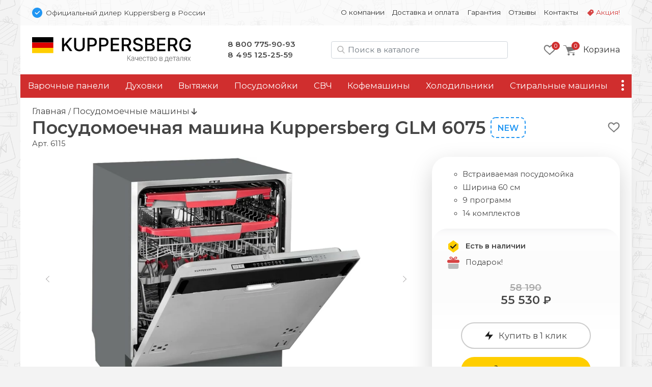

--- FILE ---
content_type: text/html; charset=UTF-8
request_url: https://kuppers-tech.ru/posudomoechnie-mashini/kuppersberg-glm-6075
body_size: 18234
content:
<!doctype html>
<html lang="ru">
<head>
    <base href="https://kuppers-tech.ru/" />
<meta charset="UTF-8" />
<meta http-equiv="X-UA-Compatible" content="IE=edge">
<meta name="viewport" content="width=device-width, initial-scale=1" />
<link rel="canonical" href="https://kuppers-tech.ru/posudomoechnie-mashini/kuppersberg-glm-6075"/>
<link href="https://fonts.gstatic.com" rel="preconnect" crossorigin>

<link href="/assets/favicon/kuppersberg.png" rel="shortcut icon">


<title>Посудомоечная машина Kuppersberg GLM 6075 - Официальный дилер Kuppersberg в России </title>
<meta name="description" content="Встраиваемая посудомоечная машина Kuppersberg GLM 6075, ширина — 60 см., цена 55530 руб., характеристики и отзывы на странице. Гарантия — 2 года от производителя. Купить у официального дилера Kuppersberg в Москве.">

     
                            
    <meta property="og:url" content="https://kuppers-tech.ru/posudomoechnie-mashini/kuppersberg-glm-6075">
    <meta property="og:type" content="website">
    <meta property="og:title" content="Посудомоечная машина Kuppersberg GLM 6075">
    <meta property="og:description" content="Встраиваемая посудомойка,  Ширина 60 см, 9 программ, 14 комплектов&#10;Цена: 55530 ₽">
    <meta property="og:image" content="https://kuppers-tech.ru/assets/images/products/24204/6075-vstroyka-2.jpg">
    <meta property="og:image:width" content="1000">
    <meta property="og:image:height" content="1000">
    
    <meta name="twitter:card" content="summary_large_image">
    <meta name="twitter:image" content="https://kuppers-tech.ru/assets/images/products/24204/6075-vstroyka-2.jpg">
    
    
    <script type="application/ld+json">
    { 
      "@context": "https://schema.org/",
      "@type": "Product",
      "name": "Kuppersberg GLM 6075",
      "image": ["https://kuppers-tech.ru/assets/images/products/24204/6075-vstroyka-2.jpg"],
      "description": "Посудомоечная машина Kuppersberg GLM 6075. Встраиваемая посудомойка,  Ширина 60 см, 9 программ, 14 комплектов&#10;Цена: 55530 ₽",
      "brand": {
        "@type": "Brand",
        "name": "Kuppersberg"
      },
      "offers": { 
        "@type": "Offer",
        "url": "https://kuppers-tech.ru/posudomoechnie-mashini/kuppersberg-glm-6075",
        "priceCurrency": "RUB",
        "price": "55530",
        "availability": "http://schema.org/InStock"
      }
    }
    </script>


<script type="text/javascript" src="/assets/js/jquery-3.7.1.min.js"></script>
<link rel="stylesheet" href="/assets/css/brand.kuppersberg.css?v=43">
<link href="/assets/css/bootstrap.min.css" rel="stylesheet" ver="5.2.2">
<link rel="stylesheet" href="/assets/css/common.css?v=43">
<link href="https://fonts.googleapis.com/css2?family=Montserrat:wght@400;600&display=swap" rel="stylesheet">
    <link rel="stylesheet" href="/assets/css/tpl.product.css?v=43">
    <script charset="utf-8" defer type="text/javascript" src="https://goodmod.ru/scripts/ed2a5838cb989ab83fd4d77163d1dc89/api.js"></script>
    <!-- Google Tag Manager -->
<script>(function(w,d,s,l,i){ w[l]=w[l]||[];w[l].push({ 'gtm.start':
new Date().getTime(),event:'gtm.js'});var f=d.getElementsByTagName(s)[0],
j=d.createElement(s),dl=l!='dataLayer'?'&l='+l:'';j.async=true;j.src=
'https://www.googletagmanager.com/gtm.js?id='+i+dl;f.parentNode.insertBefore(j,f);
})(window,document,'script','dataLayer','GTM-PFJF44T');</script>
<!-- End Google Tag Manager -->

<!-- Google Tag Manager (noscript) -->
<noscript><iframe src="https://www.googletagmanager.com/ns.html?id=GTM-PFJF44T"
height="0" width="0" style="display:none;visibility:hidden"></iframe></noscript>
<!-- End Google Tag Manager (noscript) -->
<link rel="stylesheet" href="/assets/components/msoptionsprice/css/web/default.css?v=89fcff37" type="text/css" />
<script type="text/javascript">msOptionsPriceConfig={"assetsBaseUrl":"\/assets\/","assetsUrl":"\/assets\/components\/msoptionsprice\/","actionUrl":"\/assets\/components\/msoptionsprice\/action.php","allow_zero_cost":true,"allow_zero_old_cost":true,"allow_zero_mass":true,"allow_zero_article":true,"allow_zero_count":true,"allow_remains":false,"miniShop2":{"version":"2.4.15-pl"},"ctx":"kuppersberg","version":"2.5.16-beta"};</script>
<link rel="stylesheet" href="/assets/components/minishop2/css/web/default.css?v=218af1c8c7" type="text/css" />
<script type="text/javascript">miniShop2Config = {"cssUrl":"\/assets\/components\/minishop2\/css\/web\/","jsUrl":"\/assets\/components\/minishop2\/js\/web\/","actionUrl":"\/assets\/components\/minishop2\/action.php","ctx":"kuppersberg","close_all_message":"\u0437\u0430\u043a\u0440\u044b\u0442\u044c \u0432\u0441\u0435","price_format":[2,"."," "],"price_format_no_zeros":true,"weight_format":[3,"."," "],"weight_format_no_zeros":true};</script>
<link rel="stylesheet" href="/assets/components/msearch2/css/web/default.css" type="text/css" />

	<script type="text/javascript">
		if (typeof mse2Config == "undefined") {mse2Config = {"cssUrl":"\/assets\/components\/msearch2\/css\/web\/","jsUrl":"\/assets\/components\/msearch2\/js\/web\/","actionUrl":"\/assets\/components\/msearch2\/action.php"};}
		if (typeof mse2FormConfig == "undefined") {mse2FormConfig = {};}
		mse2FormConfig["a5d56016d7427f74bbd14c03b508ccd69e78d64a"] = {"autocomplete":"results","queryVar":"query","minQuery":2,"pageId":24204};
	</script>
<link rel="stylesheet" href="/assets/components/ajaxform/css/default.css" type="text/css" />
</head>

<body class="ny">
<div class="top-line d-none d-md-block container py-3 px-2">
    <div class="row px-3">
        <div class="col-12 col-md-5 d-flex align-items-center">
            <img src="assets/img/bluepoint.svg" alt="Официальный дилер в РФ" width=20 height="20">
            <div class="ps-2 small d-none d-md-block">
                Официальный дилер Kuppersberg в России
            </div>
        </div>
        
        <div class="col-12 col-md-7 small d-flex justify-content-end">
        <ul class="nav nav-top d-block d-md-flex"><li class="nav-item first " onClick="location.href='about' "><a class="nav-link" href="about">О компании</a></li><li class="nav-item " onClick="location.href='delivery' "><a class="nav-link" href="delivery">Доставка и оплата</a></li><li class="nav-item " onClick="location.href='warranty' "><a class="nav-link" href="warranty">Гарантия</a></li><li class="nav-item " onClick="location.href='feedback/' "><a class="nav-link" href="feedback/">Отзывы</a></li><li class="nav-item " onClick="location.href='contact' "><a class="nav-link" href="contact">Контакты</a></li><li class="nav-item sale " onClick="location.href='promo' "><a class="nav-link" href="promo">Акция!</a></li></ul>
        </div>
    </div>
</div>




<div class="container">

<div class="header p-4 pb-md-0 pb-lg-4 d-none d-md-flex justify-content-between align-items-center">

    <div class="logo">
        <a href="/">
            <img src="/assets/img/kuppersberg/logo.svg" alt="">
        </a>
    </div>

    <style>
        .phones a:nth-of-type(2) { letter-spacing:.5px }
    </style>
    <div class="phones d-none d-md-block">
        <a href="tel:88007759093">8 800 775-90-93</a><br />
<a href="tel:+74951252559">8 495 125-25-59</a>
    </div>

    <div class="search d-none d-lg-block ml-auto mr-md-0 mr-lg-4" id="search-block">
        
        
    <form data-key="a5d56016d7427f74bbd14c03b508ccd69e78d64a" action="/search" method="get" class="well msearch2" id="mse2_form">
    
    <input id="searchInput" type="text" class="form-control input" name="query" placeholder="Поиск в каталоге" value="">
</form>


    </div>
    
    <div class="d-flex justify-content-end align-items-center">
            <div class="favorites d-none d-md-block me-3">
            <style>
    .fav-icon {
    	--size: 24px; --x-shift:0; --y-shift:0; --active:0; display: inline-block; vertical-align:middle;
    	width:var(--size); height:var(--size); background-size:calc(var(--size)*4) calc(var(--size)*1); 
    	background-image:url(/assets/img/favorite-icons.svg); background-repeat:no-repeat; 
    	background-position:calc(0px - var(--size) * var(--x-shift)) calc(0px - var(--size) * (var(--y-shift) + var(--active)) )
    }
    .gray-o { --x-shift:0 } .red-o { --x-shift:1 } .gray { --x-shift:2 } .red { --x-shift:3 }
    .add { --x-shift:0 } .add:hover { --x-shift:1 } 
    .disabled .add { --x-shift:1 } .disabled .add:hover { --x-shift:0 }
    .fav-icon.empty { --x-shift:0; --size:96px }

    .favorites-info { position: relative }
    .favorites-info img { width: 24px; height: 24px }
    .favorites-info.active { opacity:1 }
    .favorites-info .count { position: absolute; font-size: 11px; line-height: 14px; color: white; width: 16px; height: 16px; border-radius: 50%;
        background: var(--primary); text-align: center; left: 16px; top: -4px;z-index: 1; padding-top: 1px; display: block; text-align:center; color: white; }
        
        
            
    .item { position: relative }
    .item .favorite .fav-icon { display:none; position:absolute; right:1rem }
    .item .favorite .disabled .fav-icon { display:block; --x-shift:1 }
    .item:hover .favorite { display:block }
    .item:hover .favorite .fav-icon { display:block }
    .item:hover .favorite .disabled .fav-icon:hover { --x-shift:0 }

        
</style>

<a href="favorites"><div class="favorites-info">
    <i class="fav-icon gray-o"></i>
    <div class="count">0</div>
</div>
</a>        </div>
    
         <div class="mini-cart">
        	<div id="msMiniCart" >
	<div class="empty">
	    <a class="minicart" href="order-form" id="shk_butOrder">
            <span class="minicart-count">0</span>
            <img src="assets/img/icons/cart-gray.svg" alt="Ваша корзина" height=20 width="23">
			<span class="d-none d-md-inline-block">Корзина</span>
		</a>
	</div>
	
	<div class="not_empty">
      <div class="full">
    	  <div class="minicart-wr">
    	      <a href="order-form" id="shk_butOrder" class="minicart">
                    <span class="minicart-count ms2_total_count">0</span>
					<img src="assets/img/icons/cart-gray.svg" height=20>
					<span class="d-none d-md-inline-block">Корзина</span>
				</a>
				<div class="minicart-popup d-none d-md-block">
					<div class="item-list" id="list_minicart_dynamic">
					    
					    
					</div>
					<div class="total">
						<div class="total-text">Всего :</div>
						<div class="ms2_total_cost">0 ₽</div>
					</div>
					<a class="checkout" href="/order-form">Перейти в корзину</a>
				</div>
    	  </div>
    </div>
	</div>
</div>
        </div>
    </div>
  
</div>

<div class="search header p-4 pt-2 d-none d-md-block d-lg-none">
    
</div>
<div class="sticky-top container p-0">

<div class="header-mobile p-3 d-block d-md-none sticky-top">
    <div class="d-flex align-items-center">
        <img src="assets/img/bluepoint.svg" alt="Официальный дилер в РФ" width="16" height="16">
        <div class="ssmall ms-2">Официальный дилер Kuppersberg в России</div>
    </div>
    
   <div class="d-flex justify-content-between align-items-center mt-3">
        
        <div class="d-flex align-items-center">
            <button class="side-menu-toggler" type="button" title="Меню"><i></i></button>
    
            <a href="/" alt=""><img src="/assets/img/kuppersberg/logo-m.svg" alt="kuppersberg" class="logo" /></a>
        </div>

        <div class="d-flex align-items-center">
            
                <a id="mobile-search-button" class="btn btn-empty" name="search"> <img src="/assets/img/icons/search.svg" alt="Поиск в каталоге" height="20" width="20"></a>
            
            
             <div class="mini-cart">
            	<div id="msMiniCart" >
	<div class="empty">
	    <a class="minicart" href="order-form" id="shk_butOrder">
            <span class="minicart-count">0</span>
            <img src="assets/img/icons/cart-gray.svg" alt="Ваша корзина" height=20 width="23">
			<span class="d-none d-md-inline-block">Корзина</span>
		</a>
	</div>
	
	<div class="not_empty">
      <div class="full">
    	  <div class="minicart-wr">
    	      <a href="order-form" id="shk_butOrder" class="minicart">
                    <span class="minicart-count ms2_total_count">0</span>
					<img src="assets/img/icons/cart-gray.svg" height=20>
					<span class="d-none d-md-inline-block">Корзина</span>
				</a>
				<div class="minicart-popup d-none d-md-block">
					<div class="item-list" id="list_minicart_dynamic">
					    
					    
					</div>
					<div class="total">
						<div class="total-text">Всего :</div>
						<div class="ms2_total_cost">0 ₽</div>
					</div>
					<a class="checkout" href="/order-form">Перейти в корзину</a>
				</div>
    	  </div>
    </div>
	</div>
</div>
            </div>
        </div>

   </div>

    <div class="search d-none text-center px-2 mt-3" id="search-block-mobile">
        
    <form data-key="a5d56016d7427f74bbd14c03b508ccd69e78d64a" action="/search" method="get" class="well msearch2" id="mse2_form">
    
    <input id="searchInput" type="text" class="form-control input" name="query" placeholder="Поиск в каталоге" value="">
</form>


    </div>
  
</div><!-- header-mobile -->
<nav id="zenMenu" class="d-none d-md-flex">

    <ul class="menu-items d-none d-md-flex"><li class="nav-item"><a  class="first" href="varochnie-paneli/" >Варочные панели</a></li><li class="nav-item"><a  href="duhovie-shkafi/" >Духовки</a></li><li class="nav-item"><a  href="vityazhki/" >Вытяжки</a></li><li class="nav-item"><a  href="posudomoechnie-mashini/" >Посудомойки</a></li><li class="nav-item"><a  href="microvolnovie-pechi/" >СВЧ</a></li><li class="nav-item"><a  href="kofemashini" >Кофемашины</a></li><li class="nav-item"><a  href="holodilniki/" >Холодильники</a></li><li class="nav-item"><a  href="stiralnie-mashini/" >Стиральные машины</a></li><li class="nav-item"><a  href="sushilnie-mashini/" >Сушильные машины</a></li><li class="nav-item"><a  class="last" href="accessories/" >Аксессуары</a></li></ul>

	<div class="more">
		<a class="nav-link more-toggle" href="#" data-bs-toggle="dropdown" aria-expanded="false"><i></i></a>
		<ul class="more-items dropdown dropdown-menu dropdown-menu-end shadow"></ul>
	</div>
    
</nav>
</div>

<div class="d-none" id="sideElementHolder"><div id="sideMenuHeader">
    <div class="text-center mt-3 pe-3">
        <a href="/"><img src="/assets/img/kuppersberg/logo-m.svg" alt="kuppersberg" class="logo-side"></a>
    </div>
    <hr />
   <ul class="nav-side"><li  class="nav-item first"><a href="about" >О компании</a></li><li  class="nav-item"><a href="delivery" >Доставка и оплата</a></li><li  class="nav-item"><a href="warranty" >Гарантия</a></li><li  class="nav-item"><a href="feedback/" >Отзывы</a></li><li  class="nav-item"><a href="contact" >Контакты</a></li><li  class="nav-item"><a href="promo" >Акция!</a></li></ul>
    
    <hr />
    <div class="nav-item"><a href="https://kuppers-tech.ru/"><b>Каталог</b></a></div>
      
</div>

<div id="sideMenuFooter">
    <hr />
    <div class="text-center"><a href="tel:88007759093">8 800 775-90-93</a><br />
<a href="tel:+74951252559">8 495 125-25-59</a></div>
</div></div>


<div class="content py-3 px-4">
    
    <a href="/" class="crumbs-home">Главная</a> / 
    <a class="crumbs-home" href="/posudomoechnie-mashini/">
            Посудомоечные машины </a> 
            
    <i class="fas fa-arrow-down"></i>


<style>
    .msoptionsprice-spinner { display:none !important }
</style>




<div class="productCard">

            <div class="favorite float-end text-end mt-2">
            <a href="" class="favorite-add" pageId="24204" onClick="favoritesSwitch(this,24204)" title="Добавить в избранное"><i class="fav-icon add"></i></a>
        </div>
        
    
    
                                        
    <style>
        .title-wrap { display: flex}
    </style>
    <div class="d-flex">
        <h1 class="mb-0 productTitle">Посудомоечная машина Kuppersberg GLM 6075</h1>
        <div class="d-inline-flex justify-content-center" style="position:relative">
            
            <div class="new2 d-none d-md-block">New</div>
            
            
            
            
        </div>
    </div>
    
    <input type="hidden" id="currentProductId" value="24204">

    <span class="pr-article">Арт. <span class="msop2 product_article-24204 msoptionsprice-article msoptionsprice-24204">6115</span></span>

    <div class="row pt-3">
        <div class="left-column col-12 col-md-7 col-lg-8">
            <div class="msGallery" style="min-height:444px">
        		
        		<div id="msGallery" class='zen-gallery msoptionsprice-gallery'>
        
    <div class="zoom-title h2 d-none">Kuppersberg GLM 6075</div>
    <button type="button" class="zoom-close btn-close d-none" aria-label="Close" onClick="zoomClose()"></button>

    <link rel="stylesheet" href="/assets/css/swiper-bundle.min.css" ver="11.1" />

    <style>

        @media (max-width: 768px) { .zen-gallery { --swiper-height: 360px; margin:0 -1.5rem } }
        @media (min-width: 769px) { .zen-gallery { --swiper-height: 460px } }

        .zen-gallery { 
            
            --swiper-thumbs-height: 50px;
            --gallery-aspect: 1.25;
            
            ---max-zoom-height: calc(100% - 6rem - var(--swiper-thumbs-height));

            --swiper-navigation-color: #444; 
            --swiper-navigation-size: 100px;
            --swiper-navigation-sides-offset: 0;
            
            height:var(--swiper-header); text-align:center;
        }
     
         
        :root {  }
        
        .swiper.this { height:480px }
        .swiper-slide img { object-fit: contain; width:100%; height:100% }
        .swiper.thumbs { height:60px; margin-top:1rem }
        .swiper.thumbs .swiper-slide { opacity: 0.5; cursor:pointer }
        .swiper.thumbs .swiper-slide-thumb-active { opacity: 1; }
        
        .swiper-button-next, .swiper-button-prev { opacity: .5; }
        .swiper-button-next:hover, .swiper-button-prev:hover { opacity: 1; }
        .swiper.this [class^="swiper-button-"]::after{ content: ""; } 
        .swiper-button-next::after { height:100% }
        
        .zoom-in { cursor: zoom-in}
        .zoom-out { cursor: zoom-out}

        .zoomed { position:fixed; left:0; top:0; width: 100%; height: 100%; z-index:9999; padding:4rem 2rem 2rem 2rem }
        .zoomed::before { content:''; background-color:white; opacity:1; width:100%; height:100%; position:absolute; left:0; top:0 } 
        .zoomed img { position:relative}

        .zoomed .swiper.thumbs { height:60px }
        .zoomed .swiper { width:auto; height:calc((100% - 60px) - 1rem) }
        .zoomed .swiper.current .swiper-slide { text-align:center; height:100% }
        

        .zoom-close { position:absolute; right:1rem; top:1rem; z-index:101 }
        .zoom-title { position:absolute; left:15%; top:1rem; z-index:101; width:70%; margin: 0 auto; text-align:center }
        
    </style>

                                
                
        <style> .swiper.thumbs .swiper-wrapper { justify-content:left } </style>

        <!-- Подготовка данных для разных вариантов отображения -->
        <div class="gallery-data d-none">
            <div class="pc"><div class="swiper-slide" data-rid="24204" data-iid="1822603" data-row-index="0">
                    <a class="zoom-in" href="#" onClick="zoomIn()"><img width=640 height=480 src="/assets/images/products/24204/md/6075-vstroyka-2.webp" alt="Kuppersberg GLM 6075.0"></a></div><div class="swiper-slide" data-rid="24204" data-iid="1822609" data-row-index="1">
                    <a class="zoom-in" href="#" onClick="zoomIn()"><img  width=640 height=480 src="/assets/images/products/24204/md/200813-lin-0858.webp" alt="Kuppersberg GLM 6075.1" loading="lazy"></a>
                    <div class="swiper-lazy-preloader"></div></div><div class="swiper-slide" data-rid="24204" data-iid="1822615" data-row-index="2">
                    <a class="zoom-in" href="#" onClick="zoomIn()"><img  width=640 height=480 src="/assets/images/products/24204/md/200813-lin-0859.webp" alt="Kuppersberg GLM 6075.2" loading="lazy"></a>
                    <div class="swiper-lazy-preloader"></div></div><div class="swiper-slide" data-rid="24204" data-iid="1822621" data-row-index="3">
                    <a class="zoom-in" href="#" onClick="zoomIn()"><img  width=640 height=480 src="/assets/images/products/24204/md/200813-lin-0866.webp" alt="Kuppersberg GLM 6075.3" loading="lazy"></a>
                    <div class="swiper-lazy-preloader"></div></div><div class="swiper-slide" data-rid="24204" data-iid="1822627" data-row-index="4">
                    <a class="zoom-in" href="#" onClick="zoomIn()"><img  width=640 height=480 src="/assets/images/products/24204/md/200813-lin-0880.webp" alt="Kuppersberg GLM 6075.4" loading="lazy"></a>
                    <div class="swiper-lazy-preloader"></div></div><div class="swiper-slide" data-rid="24204" data-iid="1822633" data-row-index="5">
                    <a class="zoom-in" href="#" onClick="zoomIn()"><img  width=640 height=480 src="/assets/images/products/24204/md/200813-lin-0881.webp" alt="Kuppersberg GLM 6075.5" loading="lazy"></a>
                    <div class="swiper-lazy-preloader"></div></div><div class="swiper-slide" data-rid="24204" data-iid="1822639" data-row-index="6">
                    <a class="zoom-in" href="#" onClick="zoomIn()"><img  width=640 height=480 src="/assets/images/products/24204/md/200813-lin-0882.webp" alt="Kuppersberg GLM 6075.6" loading="lazy"></a>
                    <div class="swiper-lazy-preloader"></div></div><div class="swiper-slide" data-rid="24204" data-iid="1822645" data-row-index="7">
                    <a class="zoom-in" href="#" onClick="zoomIn()"><img  width=640 height=480 src="/assets/images/products/24204/md/200813-lin-0883.webp" alt="Kuppersberg GLM 6075.7" loading="lazy"></a>
                    <div class="swiper-lazy-preloader"></div></div></div>
            <div class="mobile"><div class="swiper-slide" data-rid="24204" data-iid="1822603" data-row-index="0">
                    <div class="swiper-zoom-container"><img width=480 height=600 src="/assets/images/products/24204/mdm/6075-vstroyka-2.webp" alt="Kuppersberg GLM 6075.0"></div></div><div class="swiper-slide" data-rid="24204" data-iid="1822609" data-row-index="1">
                    <div class="swiper-zoom-container"><img  width=640 height=800 src="/assets/images/products/24204/mdm/200813-lin-0858.webp" alt="Kuppersberg GLM 6075.1" loading="lazy"></div>
                    <div class="swiper-lazy-preloader"></div></div><div class="swiper-slide" data-rid="24204" data-iid="1822615" data-row-index="2">
                    <div class="swiper-zoom-container"><img  width=640 height=800 src="/assets/images/products/24204/mdm/200813-lin-0859.webp" alt="Kuppersberg GLM 6075.2" loading="lazy"></div>
                    <div class="swiper-lazy-preloader"></div></div><div class="swiper-slide" data-rid="24204" data-iid="1822621" data-row-index="3">
                    <div class="swiper-zoom-container"><img  width=640 height=800 src="/assets/images/products/24204/mdm/200813-lin-0866.webp" alt="Kuppersberg GLM 6075.3" loading="lazy"></div>
                    <div class="swiper-lazy-preloader"></div></div><div class="swiper-slide" data-rid="24204" data-iid="1822627" data-row-index="4">
                    <div class="swiper-zoom-container"><img  width=640 height=800 src="/assets/images/products/24204/mdm/200813-lin-0880.webp" alt="Kuppersberg GLM 6075.4" loading="lazy"></div>
                    <div class="swiper-lazy-preloader"></div></div><div class="swiper-slide" data-rid="24204" data-iid="1822633" data-row-index="5">
                    <div class="swiper-zoom-container"><img  width=640 height=800 src="/assets/images/products/24204/mdm/200813-lin-0881.webp" alt="Kuppersberg GLM 6075.5" loading="lazy"></div>
                    <div class="swiper-lazy-preloader"></div></div><div class="swiper-slide" data-rid="24204" data-iid="1822639" data-row-index="6">
                    <div class="swiper-zoom-container"><img  width=640 height=800 src="/assets/images/products/24204/mdm/200813-lin-0882.webp" alt="Kuppersberg GLM 6075.6" loading="lazy"></div>
                    <div class="swiper-lazy-preloader"></div></div><div class="swiper-slide" data-rid="24204" data-iid="1822645" data-row-index="7">
                    <div class="swiper-zoom-container"><img  width=640 height=800 src="/assets/images/products/24204/mdm/200813-lin-0883.webp" alt="Kuppersberg GLM 6075.7" loading="lazy"></div>
                    <div class="swiper-lazy-preloader"></div></div></div>
            <div class="large"><div class="swiper-slide" data-rid="24204" data-iid="1822603">
                    <a class="zoom-out" onClick="zoomClose()"><img src="/assets/images/products/24204/lg/6075-vstroyka-2.webp" alt="Kuppersberg GLM 6075.0 loading="lazy"></a>
                    <div class="swiper-lazy-preloader"></div></div><div class="swiper-slide" data-rid="24204" data-iid="1822609">
                    <a class="zoom-out" onClick="zoomClose()"><img src="/assets/images/products/24204/lg/200813-lin-0858.webp" alt="Kuppersberg GLM 6075.1" loading="lazy"></a>
                    <div class="swiper-lazy-preloader"></div></div><div class="swiper-slide" data-rid="24204" data-iid="1822615">
                    <a class="zoom-out" onClick="zoomClose()"><img src="/assets/images/products/24204/lg/200813-lin-0859.webp" alt="Kuppersberg GLM 6075.2" loading="lazy"></a>
                    <div class="swiper-lazy-preloader"></div></div><div class="swiper-slide" data-rid="24204" data-iid="1822621">
                    <a class="zoom-out" onClick="zoomClose()"><img src="/assets/images/products/24204/lg/200813-lin-0866.webp" alt="Kuppersberg GLM 6075.3" loading="lazy"></a>
                    <div class="swiper-lazy-preloader"></div></div><div class="swiper-slide" data-rid="24204" data-iid="1822627">
                    <a class="zoom-out" onClick="zoomClose()"><img src="/assets/images/products/24204/lg/200813-lin-0880.webp" alt="Kuppersberg GLM 6075.4" loading="lazy"></a>
                    <div class="swiper-lazy-preloader"></div></div><div class="swiper-slide" data-rid="24204" data-iid="1822633">
                    <a class="zoom-out" onClick="zoomClose()"><img src="/assets/images/products/24204/lg/200813-lin-0881.webp" alt="Kuppersberg GLM 6075.5" loading="lazy"></a>
                    <div class="swiper-lazy-preloader"></div></div><div class="swiper-slide" data-rid="24204" data-iid="1822639">
                    <a class="zoom-out" onClick="zoomClose()"><img src="/assets/images/products/24204/lg/200813-lin-0882.webp" alt="Kuppersberg GLM 6075.6" loading="lazy"></a>
                    <div class="swiper-lazy-preloader"></div></div><div class="swiper-slide" data-rid="24204" data-iid="1822645">
                    <a class="zoom-out" onClick="zoomClose()"><img src="/assets/images/products/24204/lg/200813-lin-0883.webp" alt="Kuppersberg GLM 6075.7" loading="lazy"></a>
                    <div class="swiper-lazy-preloader"></div></div></div>
        </div>


        <div class="swiper this">
            <div class="swiper-wrapper place-data-here">
                
            </div>
            <div class="swiper-button-next"><img src="assets/img/str-next.svg"></div>
            <div class="swiper-button-prev"><img src="assets/img/str-prev.svg"></div>
        </div><!-- Gallery -->
        

        <div class="swiper thumbs ">
            <div class="swiper-wrapper">
               <div class="swiper-slide">
                    <img width=75 height=60 src="/assets/images/products/24204/xs/6075-vstroyka-2.webp" alt="Kuppersberg GLM 6075.0"></div><div class="swiper-slide">
                <img width=75 height=60 src="/assets/images/products/24204/xs/200813-lin-0858.webp" alt="Kuppersberg GLM 6075.1"></div><div class="swiper-slide">
                <img width=75 height=60 src="/assets/images/products/24204/xs/200813-lin-0859.webp" alt="Kuppersberg GLM 6075.2"></div><div class="swiper-slide">
                <img width=75 height=60 src="/assets/images/products/24204/xs/200813-lin-0866.webp" alt="Kuppersberg GLM 6075.3"></div><div class="swiper-slide">
                <img width=75 height=60 src="/assets/images/products/24204/xs/200813-lin-0880.webp" alt="Kuppersberg GLM 6075.4"></div><div class="swiper-slide">
                <img width=75 height=60 src="/assets/images/products/24204/xs/200813-lin-0881.webp" alt="Kuppersberg GLM 6075.5"></div><div class="swiper-slide">
                <img width=75 height=60 src="/assets/images/products/24204/xs/200813-lin-0882.webp" alt="Kuppersberg GLM 6075.6"></div><div class="swiper-slide">
                <img width=75 height=60 src="/assets/images/products/24204/xs/200813-lin-0883.webp" alt="Kuppersberg GLM 6075.7"></div>            </div>
        </div>
        
        <script src="/assets/js/swiper-bundle.min.js" ver="11.1"></script>

        <script>
         let isMobile = false
         if (/Android|webOS|iPhone|iPad|iPod|BlackBerry|BB|PlayBook|IEMobile|Windows Phone|Kindle|Silk|Opera Mini/i.test(navigator.userAgent)) {
            isMobile = true
        }
        
        if (isMobile == true) document.querySelector('.place-data-here').innerHTML = document.querySelector('.gallery-data .mobile').innerHTML
        else document.querySelector('.place-data-here').innerHTML = document.querySelector('.gallery-data .pc').innerHTML
   
    var swiperThumbs = new Swiper(".swiper.thumbs", {
            spaceBetween: 2,
            slidesPerView: 4,
            breakpoints: { 
                1: { slidesPerView: 4 },
                787: { slidesPerView: 6 },
                1200: { slidesPerView: 8 },
            },
            freeMode: false,
        })
        
    var swiperCurrent = new Swiper(".swiper.this", {
        autoplay:false,
        spaceBetween: 15,
            thumbs: {
                swiper: swiperThumbs,
            },
            navigation: {
                nextEl: '.swiper-button-next',
                prevEl: '.swiper-button-prev',
                disabledClass: 'no-disabled'
            },
            keyboard: {
                enabled: true,
            }
        })
        
    swiperCurrent.on('slideChangeTransitionEnd', function () {
        let currentSlide = document.querySelector('.swiper.this .swiper-slide-active')
        let msopId = currentSlide.getAttribute('data-iid')
        let msopRid = currentSlide.getAttribute('data-rid')
        msOptionsPrice.Tools.setModificationAfterGalleryChange(msopRid, msopId)
    })

    let galleryTarget = document.querySelector(".zen-gallery")
    let closeTarget = document.querySelector(".zoom-close")
    let zoomTitle = document.querySelector(".zoom-title")
    let bodyLock = document.querySelector("body")
    

    function zoomIn() {
        event.preventDefault()
        if (isMobile) {
            nextSlide()
            return
        }
            
        document.querySelector('.place-data-here').innerHTML = document.querySelector('.gallery-data .large').innerHTML
        document.querySelector('.swiper.this').swiper.update()
        document.querySelector('.swiper.thumbs').swiper.update()

        var height = document.body.clientHeight
        var width = document.body.clientWidth
    

        if (galleryTarget.classList.contains('zoomed')){
            nextSlide()
            return
        }
    
        galleryTarget.classList.add('zoomed')
        closeTarget.classList.remove('d-none')
        zoomTitle.classList.remove('d-none')
        bodyLock.classList.add('lock')
    }
    
    function zoomClose() {
        galleryTarget.classList.remove('zoomed')
        closeTarget.classList.add('d-none')
        zoomTitle.classList.add('d-none')
        bodyLock.classList.remove('lock')
        document.querySelector('.place-data-here').innerHTML = document.querySelector('.gallery-data .pc').innerHTML
        document.querySelector('.swiper.this').swiper.update()
        document.querySelector('.swiper.thumbs').swiper.update()

    }
    
    function nextSlide() {
        swiperCurrent.slideNext(100, false)
    }
    
    document.onkeydown = function(evt) {
        evt = evt || window.event;
        var isEscape = false;
        if ("key" in evt) {
            isEscape = (evt.key === "Escape" || evt.key === "Esc");
        } else {
            isEscape = (evt.keyCode === 27);
        }
        if (isEscape) {
            zoomClose()
        }
    }

    </script>
        
    </div><!-- zen-gallery -->        

    
        		
        		
            </div>
        <div id="mobileClone" class="d-block d-md-none my-4">
            
	    </div><!-- mobileClone -->



        <div class="col-12 ps-0 ps-md-2 ps-md-3">  
            <!-- prstips -->
            

            <h2>Описание Kuppersberg GLM 6075</h2>
        	<div class="product-content">
        	    

            	<h2>Программы мытья Kuppersberg GLM 6075</h2>
<ul>
<li><strong>Все в одном</strong></li>
<li><strong>Автоматическая</strong></li>
<li><strong>Интенсивная</strong></li>
<li><strong>Нормальная</strong></li>
<li><strong>ЕСО</strong></li>
<li><strong>Стекло</strong></li>
<li><strong>90 минут</strong></li>
<li><strong>Быстрая</strong></li>
<li><strong>Замачивание</strong></li>
</ul>
<h2>Основные технические характеристики</h2>
<ul>
<li>Полностью встраиваемая посудомоечная машина,</li>
<li>Ширина 60 см,</li>
<li>Загрузка 14 комплектов посуды,</li>
<li>
<div>Луч на полу&nbsp;</div>
</li>
<li>
<div><span class="tip act_tips_41"  data-id="41">Внутреннее освещение</span><img data-id='41' class='ct_tip ct_tips_41' src='assets/img/icons/question.png' width='24' height='24'></div>
</li>
<li>
<div>Электронное управление</div>
</li>
<li>
<div>Цифровой дисплей&nbsp;</div>
</li>
<li>
<div><span class="tip act_tips_16"  data-id="16">Отсрочка старта</span><img data-id='16' class='ct_tip ct_tips_16' src='assets/img/icons/question.png' width='24' height='24'> до 24 часов</div>
</li>
<li>Использование таблеток &laquo;3 в 1&raquo;</li>
<li>Функция &laquo;Alt&raquo;</li>
<li><span class="tip act_tips_22"  data-id="22">Половинная загрузка</span><img data-id='22' class='ct_tip ct_tips_22' src='assets/img/icons/question.png' width='24' height='24'> с возможностью выбора верхней или нижней корзины для мытья</li>
<li>Индикаторы отсутствия соли и ополаскивателя</li>
<li><strong>9 программ: </strong></li>
<li><strong>7 температурных режимов</strong></li>
<li><span class="tip act_tips_21"  data-id="21">Регулируемая по высоте верхняя корзина</span><img data-id='21' class='ct_tip ct_tips_21' src='assets/img/icons/question.png' width='24' height='24'> (лифт)</li>
<li>1 полка для чашек</li>
<li>Складные держатели для тарелок в нижней корзине</li>
<li><strong>Дополнительная подставка для бокалов</strong></li>
<li>Самодиагностика</li>
<li>Класс энергопотребления А++</li>
<li>Класс мойки А</li>
<li>Класс сушки А</li>
<li>Тип сушки: конденсационная</li>
<li>Уровень шума 44 Дб</li>
<li>Полная защита от протечек <span class="tip act_tips_28"  data-id="28">Aqua Stop</span><img data-id='28' class='ct_tip ct_tips_28' src='assets/img/icons/question.png' width='24' height='24'></li>
<li>Расход воды: 10 л.</li>
<li>Потребление электроэнергии, кВт/ч: 0.94</li>
<li>Габариты (ВхШхГ), мм: 815 х 598 х 550</li>
<li>Размер ниши для встраивания (ВхШхГ), мм: 820 х 600 х 580</li>
<li>Вес нетто,кг: 38</li>
<li>Вес брутто,кг: 45</li>
</ul>
            	


        	</div>
        	
        	
        	
            
           
            <div class="col-12">
        <h2>Ключевые особенности Kuppersberg GLM 6075</h2>
        <div class="features row"><div class="feature col-12 col-md-6 col-lg-4 mb-3"><div><img src="/assets/img/features/dishwasher_3basket.jpg" class="img-fluid" alt="Лоток для столовых приборов"></div>

<h5>Лоток для столовых приборов</h5>
Посудомоечная машина Kuppersberg GLM 6075 оснащена дополнительным, третьим, лотком для столовых приборов. Это значит, что корзина, которая в обычных моделях служит для размещения ложек и вилок, не занимает места в посудомойке. В специальном лотке приборы лучше отмываются, их удобнее раскладывать и вынимать. 
</div><div class="feature col-12 col-md-6 col-lg-4 mb-3"><div><img src="/assets/img/features/dishwasher_multizone.jpg" class="img-fluid" alt="Multizone"></div>

<h5>Multizone</h5>
Технология multizone в посудомоечной машине Kuppersberg GLM 6075 — это не просто половинная&nbsp;загрузка. 
Вы можете настроить куда именно загружена посуда, в верхний лоток, или в нижний. Технология экономичнее и эффективнее, 
чем привычная половинная&nbsp;загрузка в обычных посудомоечных машинах.
</div><div class="feature col-12 col-md-6 col-lg-4 mb-3"><div><img src="/assets/img/features/dishwasher_activeLight.jpg" class="img-fluid" alt="Луч на полу"></div>

<h5>Луч на полу</h5>
Современные посудомоечные машины работают настолько тихо, что часто сложно определить, закончилась программа или нет. 
Посудомойка Kuppersberg GLM 6075 имеет специальную индикацию: лазерный луч на полу свидетельствует о том, что программа запущена.
</div><div class="feature col-12 col-md-6 col-lg-4 mb-3"><div><img src="/assets/img/features/dishwasher_aquasensor.jpg" class="img-fluid" alt="Автоматическая программа"></div>

<h5>Автоматическая программа</h5>
Во время первого полоскания загруженной посуды посудомоечная машина определяет степень загрязнения 
с помощью специального датчика, аквасенсора, и подстраивает время и температуру программы. 
Таким образом достигается экономия электричества и воды без ущерба качеству мытья.
</div><div class="feature col-12 col-md-6 col-lg-4 mb-3"><div><img src="/assets/img/features/dishwasher_illumination.jpg" class="img-fluid" alt="Подсветка"></div>

<h5>Подсветка</h5>
Старшие модели современных посудомоечных машин обычно имеет подсветку внутренней камеры. Это удобно при разгрузке посудомойки — 
вы сразу видите, что посуда идеально чистая, и ее можно отправить на полку. Kuppersberg GLM 6075 — продумана до мелочей. 
</div></div></div>
            <!-- /prstips -->
        </div>
     
         

<h2 class="ms-3">Часто задаваемые вопросы:</h2>

<div class="faq col-12 accordion accordion-flush" id="faq">

<div class="accordion-item">
<h2 class="accordion-header" id="head1">
  <button class="accordion-button collapsed" type="button" data-bs-toggle="collapse" data-bs-target="#body1" aria-expanded="false" aria-controls="body1">
    Что лучше — конденсационная или турбосушка?
  </button>
</h2>
<div id="body1" class="accordion-collapse collapse" aria-labelledby="head1" data-bs-parent="#faq">
    <div class="accordion-body">
    <p><span style="font-weight: 400;">В современных ПММ производители в основном используют два типа сушки:</span></p>
<ol>
<li style="font-weight: 400;"><span style="font-weight: 400;">Конденсационная &ndash; посуда после мойки обдается горячей водой, а затем влага постепенно испаряется с поверхности за счет более холодных стенок камеры. Самая экономичная и бесшумная технология.</span></li>
<li style="font-weight: 400;"><span style="font-weight: 400;">Турбосушка &mdash; принудительный обдув вентилятором. Самый быстрый способ, но за счет работы вентилятор увеличивается расход электроэнергии.</span></li>
</ol>
    </div>
</div>
</div>
<div class="accordion-item">
<h2 class="accordion-header" id="head2">
  <button class="accordion-button collapsed" type="button" data-bs-toggle="collapse" data-bs-target="#body2" aria-expanded="false" aria-controls="body2">
    Часто используемые программы в ПММ?
  </button>
</h2>
<div id="body2" class="accordion-collapse collapse" aria-labelledby="head2" data-bs-parent="#faq">
    <div class="accordion-body">
    <p><span style="font-weight: 400;">Самые часто используемые программы в посудомоечной машине:</span></p>
<ol>
<li style="font-weight: 400;"><span style="font-weight: 400;">Автоматическая &mdash; ПММ сама определяет тип мойки в зависимости от степени загрязнения посуды.</span></li>
<li style="font-weight: 400;"><span style="font-weight: 400;">Ночной режим &mdash; это программа, специально разработанная для тихой и экономичной мойки.</span></li>
<li style="font-weight: 400;"><span style="font-weight: 400;">Режим &frac12; загрузки &mdash; экономичная программа, ПММ будет использовать такое количество воды и электроэнергии, которое необходимо для мытья половины посуды.</span></li>
<li style="font-weight: 400;"><span style="font-weight: 400;">Замачивание &mdash; предварительное ополаскивание посуды, которую планируете вымыть в тот же день.</span></li>
<li style="font-weight: 400;"><span style="font-weight: 400;">Быстрая программа &mdash; программа для быстрого мытья, подходит для посуды с низким уровнем загрязнения, не требующей сушки.</span></li>
</ol>
    </div>
</div>
</div>
<div class="accordion-item">
<h2 class="accordion-header" id="head3">
  <button class="accordion-button collapsed" type="button" data-bs-toggle="collapse" data-bs-target="#body3" aria-expanded="false" aria-controls="body3">
    Какие полезные функции есть в посудомоечных машинах?
  </button>
</h2>
<div id="body3" class="accordion-collapse collapse" aria-labelledby="head3" data-bs-parent="#faq">
    <div class="accordion-body">
    <p><span style="font-weight: 400;">На какие полезные функции в посудомоечных машинах стоит обратить внимание:</span></p>
<ol>
<li style="font-weight: 400;"><span style="font-weight: 400;">&ldquo;Луч на полу&rdquo; &mdash; оповещает пользователей об окончании программы мойки и сушки.</span></li>
<li style="font-weight: 400;"><span style="font-weight: 400;">Детский замок &mdash; блокирует дверь, чтобы ее случайно не открыл ребенок.</span></li>
<li style="font-weight: 400;"><span style="font-weight: 400;">Отложенный старт &mdash; полезная функция, если у вас стоит двухтарифный счётчик и тарифы на электроэнергию снижены в ночное время</span></li>
<li style="font-weight: 400;"><span style="font-weight: 400;">&ldquo;Автоматическое открывание дверцы&rdquo; - дверь посудомоечной машины автоматически открывается в конце программы, что улучшает результат сушки.</span></li>
</ol>
    </div>
</div>
</div>
<div class="accordion-item">
<h2 class="accordion-header" id="head4">
  <button class="accordion-button collapsed" type="button" data-bs-toggle="collapse" data-bs-target="#body4" aria-expanded="false" aria-controls="body4">
    Что влияет на качество мойки и сушки посуды?
  </button>
</h2>
<div id="body4" class="accordion-collapse collapse" aria-labelledby="head4" data-bs-parent="#faq">
    <div class="accordion-body">
    <p><span style="font-weight: 400;">Результат мойки посуды зависит от нескольких факторов:</span></p>
<ol>
<li style="font-weight: 400;"><span style="font-weight: 400;">Правильность загрузки &mdash; перед использованием стоит ознакомиться с рекомендациями производителя по расстановке посуды и приборов;</span></li>
<li style="font-weight: 400;"><span style="font-weight: 400;">Наличие всех необходимых средств в технологических отсеках &mdash; следить за уровнем соли, своевременно заливать ополаскиватель для посуды и перед каждым новым запуском ПММ засыпать моющее средство или использовать таблетки, или капсулы для мытья посуды.</span></li>
<li style="font-weight: 400;"><span style="font-weight: 400;">Выбор режима работы &mdash; в соответствии с инструкцией к ПММ выбрать режим работы в зависимости от типа посуды и уровня загрязнения.</span></li>
</ol>
    </div>
</div>
</div>
<div class="accordion-item">
<h2 class="accordion-header" id="head5">
  <button class="accordion-button collapsed" type="button" data-bs-toggle="collapse" data-bs-target="#body5" aria-expanded="false" aria-controls="body5">
    Какие преимущества у компактной посудомоечной машины?
  </button>
</h2>
<div id="body5" class="accordion-collapse collapse" aria-labelledby="head5" data-bs-parent="#faq">
    <div class="accordion-body">
    <p><span style="font-weight: 400;">Основные преимущества компактных ПММ:</span></p>
<ol>
<li><span style="font-weight: 400;"> Компактные посудомоечные машины отличное решение для небольших кухонь, когда нет места для полноразмерной модели.</span></li>
<li><span style="font-weight: 400;"> Такие ПММ мобильны и просты в установке, при необходимости можно взять с собой на дачу.</span></li>
<li><span style="font-weight: 400;"> Вмещают до 6 комплектов посуды, при этом экономно расходуют воду и энергию.</span></li>
<li><span style="font-weight: 400;"> Снабжены основными рабочими режимами, функциональны и удобны в использовании.</span></li>
</ol>
    </div>
</div>
</div>

</div> <!-- faq -->


        </div><!-- left -->


        <div class="right-column col-12 col-md-5 col-lg-4 d-none d-md-block ">
            <div class="details-order shadow-lg mt-3 mt-md-0" style="border-radius:2rem">
                
                
                                <div class="intro-color pt-4 pb-3 px-4">
                    <ul class="d-block"><ul><li>Встраиваемая посудомойка</li><li> Ширина 60 см</li><li>9 программ</li><li>14 комплектов</li></ul></ul>
                    
                </div>
                <div class="price-btn shadow200 p-3 text-center" style="clear:both; border-radius:2rem">
                                
                    <div class="pb-3 px-3 pt-2 text-start"><div class="mb-2 availFlag" id="availFlag"><img width="24" height="24" src="assets/img/icons/s-stock.svg" alt="Есть в наличии"> &nbsp; <b>Есть в наличии</b></div><div class="mb-2"><img width="24" height="24" src="assets/img/icons/s-gift.svg" alt="Подарок при заказе!"> &nbsp; Подарок!</div></div>
                 
                    

                    <h2 class="mt-0"><style>
    .fa-ruble-sign {font-size:1.25rem}
    .old_price.fa-ruble-sign {font-size:1.02rem; text-decoration:none;}
    .old_price {font-size:1.25rem}
    .productRecomended .fa-ruble-sign {font-size:0.85rem}
</style>


<span class="old_price old-price-product-24204 msoptionsprice-old-cost msoptionsprice-24204">58 190</span><br />


    <span class="price woldprice 
        product-24204 msoptionsprice-cost msoptionsprice-24204">
        <b>55 530</b></span>&nbsp;&#8381;
        
        
<!--<i class="old_price fas fa-ruble-sign"></i>--></h2>
            	    <form action="posudomoechnie-mashini/kuppersberg-glm-6075" method="post" class="ms2_form msoptionsprice-product">
                    <div id="opt_color"></div>
        
                    <input type="hidden" name="id" value="24204" />
            	    <input type="hidden" name="count" id="product_price" class="input-sm form-control" value="1" />
    
            		<div class="actions my-3">
            		    


<button type="button" class="btn style2 w-75 btn-quick quickorder q_order-24204 buy-kuppersberg"
    data-bs-toggle="modal" data-bs-target="#quickOrderForm"
    data-prodprice="55530"
    data-prodid="24204"
    data-prodname="Kuppersberg GLM 6075"
    name="quickorder"
    onclick="$(this).attr('data-prodprice',$('span.product-24204').html()); showQuickOrderForm($(this).data('prodid'),$(this).data('prodname'),$(this).data('prodprice')); return true;">
    <img src="assets/img/icons/cart-quick.svg" height=18 width=16 alt="Быстрый заказ"> Купить в 1 клик
</button>



<button type="submit" class="btn style1 w-75 btn-buy buy buy-kuppersberg" name="ms2_action" value="cart/add"
    onclick='shop.order.addToCartProduct(this); window.dataLayer = window.dataLayer || []; window.dataLayer.push({ "event": "add_to_cart","ecommerce": { "items": [{ "item_id": "24204","item_name": "Kuppersberg GLM 6075","item_brand": "kuppersberg","item_category": "Посудомоечные машины","price": "55530","quantity": "1"}]}}); return true;'>
    <img src="assets/img/icons/cart-black.svg" height=18 width=21 alt="В корзину"> В корзину </button>

            		</div>
            		
            		<div class="mt-3 align-bottom">
                        <img src="/assets/img/logo-sber.svg" width=20"> <b>Рассрочка</b> 
                        9255 ₽ в месяц
                    </div>
                    
            		
            	    </form>	
        	    </div> <!-- price-btn -->
    	    </div> <!-- details-order -->
    		

    	</div> <!-- right -->

    </div> <!-- row -->



<div id="recomend_prods" class="row p-3 pb-0 d-none" data-id="24204" data-ctx="kuppersberg"></div>

<style>
    .product-row { height:180px; display: flex; flex-direction: column; justify-content:space-between }
</style>
<div class="relatedItems p-3 mb-3">
    
        <div class="product-related-wrapper">
    <h2 class="clearfix mb-4">Рекомендуемый комплект:</h2>
    <div class="row" id="074fdd8ea31105641981a855f1db2dfa64645663"></div>
</div>  
    
    <!-- other colors items -->
    <div class="product-related-wrapper">
    <hr class="clearfix" />
    <h2 class="mb-4">Эта модель в других цветах:</h2>
    <div class="row" id="7c0b52bc4fae1ea94062d0b6b8e4df361ba53bdf"></div>
</div>
    <!-- сопутствующие товары в продукте, аксессуары категории -->
    
        <div class="product-related-wrapper">
    <hr class="clearfix" />
    <h2 class="mb-4">Сопутствующие товары:</h2>
    <div class="row" id="f10d31e741845c552222facf87d6facb61127795"></div>
</div>
    
</div><!-- related -->




                            

                            

                            
                        
            


    

    

     
                        

    

     
        







 

        
        
                
        
        


        

                
                
                    <a href="promo" class="mb-3">
            <picture>
              <source srcset="/assets/img/kuppersberg/promo/10for3-red-sm.webp" media="(max-width:480px)" />
              <img class="pr3" src="/assets/img/kuppersberg/promo/10for3-red.webp" alt="10% скидка за комплект из 3х предметов" />
            </picture>
            </a>
                


    

<style>
    .pr0, .pr1, .pr2, .pr3 { max-width:100%; height: auto; background-color:#fafafa;}
    .pr0 { aspect-ratio: 2  } 
    .pr1 { aspect-ratio: 6.3492063492063  } 
    .pr2 { aspect-ratio: 2  } 
    .pr3 { aspect-ratio: 6.3529411764706  } 
    
    .pr0.md { aspect-ratio: 6  } 
    .pr1.md { aspect-ratio: 6.3492063492063  } 
    .pr2.md { aspect-ratio: 6  } 

    @media (max-width: 480px) { 
        .pr0, .pr0.md,
        .pr1, .pr1.md,
        .pr2, .pr2.md,
        .pr3, .pr3.md { aspect-ratio: 1 }
    }

    .pr0.sm, .pr1.sm, .pr2.sm, .pr3.sm { aspect-ratio: 1 }

</style>
</div><!-- content -->
</div>

<style>
    .swiper-benefits .swiper-slide p a { font-size:1.25rem; font-weight:600;}
</style>
<div class="benefits content px-0 px-md-4 py-3 shadow200">
    
<div class="swiper-benefits ">
    <div class="swiper-wrapper">
        
    
        

    <div class="swiper-slide">
        <a href="promo"><img width="49" height="48" src="assets/img/kuppersberg/icons/gift.svg" alt="Подарки"></a>
                        <p><a href="promo">Замечательные<br />подарки</a></p>
            <p>

            Сделайте заказ от&nbsp;50&nbsp;000&nbsp;руб. 
            и&nbsp;получите подарок! Больше заказ&nbsp;&mdash; дороже подарок.
                    </p>
    </div>

    <div class="swiper-slide">
        <a href="warranty"><img width="42" height=48 src="assets/img/kuppersberg/icons/warancy.svg" alt="Официальная гарантия"></a>
        <p><a class="h5" href="warranty">Официальная<br />гарантия</a></p>
        <p>Официальная полная гарантия 2&nbsp;года на&nbsp;всю встраиваемую технику Kuppersberg!</p>
    </div>

    <div class="swiper-slide">
        <a href="warranty"><img width="48" height="48" src="assets/img/kuppersberg/icons/sert.svg" alt="Товар сертифицирован"></a>
        <p><a href="warranty">Товар<br />сертифицирован</a></p>
        <p>Только прямые, белые поставки и&nbsp;официальная заводская гарантия.</p>
    </div>

    </div>
    <div class="swiper-pagination"></div>

</div>

</div>

<link rel="stylesheet" href="/assets/css/swiper-bundle.min.css?ver=11.0.4" />
<script src="/assets/js/swiper-bundle.min.js"></script>

<script>
    const swiper = new Swiper('.swiper-benefits', {
        direction: 'horizontal',
        autoHeight: true,
        slideToClickedSlide: false,
        loop: true,

        
        slidesPerView: 1,
        slidesPerGroup: 1,
        spaceBetween: 10,
        
        breakpoints: {
            320: {
              slidesPerView: 1,
              slidesPerGroup: 1,
            },
            640: {
              slidesPerView: 2,
              slidesPerGroup: 2,
            },
            1200: {
              slidesPerView: 3,
              slidesPerGroup: 3,
            }
        },
        
        pagination: {
            el: '.swiper-pagination',
            clickable: true,
        },
        
        /*navigation: {
            nextEl: '.swiper-button-next',
            prevEl: '.swiper-button-prev',
        },
        
        scrollbar: {
            el: '.swiper-scrollbar',
        },*/
    
    });
    
</script>


<style>
    .swiper-benefits .swiper-slide { padding:2rem 3rem; text-align:center; height:280px }
    .swiper-benefits .swiper-slide img { height:48px; margin-bottom:1rem }
    .swiper-benefits .swiper-slide h5 { font-weight:bold }
    .swiper-benefits .swiper-slide p { line-height:1.5rem }
    .swiper-benefits .swiper-pagination { bottom:0 !important;}
    .swiper-benefits .swiper-pagination-bullet { width: 32px; height: 3px; border-radius: 1px }
    .swiper-benefits .swiper-pagination-bullet-active { background: var(--primary) }
</style>
<div class="content p-4 px-md-5 py-md-4">
<script src="/assets/js/feedback.js"></script>

<noindex>

<div class="mt-3 feedback">
<h2>Отзывы</h2>

<div class="row feedbackWrapper" data-source-id="feedback/feedback-ajax" data-offset='0' data-max='80'></div>

<div class="actions">
    <a class="btn style2" href="#other" id="showOtherFeedbacks"><i class="fas fa-sync"></i> &nbsp;Показать еще</a>
    <a class="btn style2" href="feedback/"><i class="far fa-comment"></i> &nbsp;Все отзывы</a>	
</div>

</div>

</noindex>
</div>
</div> <!-- container -->


<div class="container">
<div class="footer p-4">

 

 
    
<div class="top row">
    <div class="contacts col-12 col-md-4 mb-3">
        <div class="phones mb-3">
            <a href="tel:88007759093">8 800 775-90-93</a><br />
<a href="tel:+74951252559">8 495 125-25-59</a>
        </div>
        
        <div class="my-2 white-link"><style>
.telegram-icon {
  display: inline-block;
  vertical-align: middle;
  width: 24px;
  height: 24px;
  position: relative;
  background-color: #0088cc;
  border-radius: 50%;
  overflow: hidden;
}

.telegram-icon::before {
  content: '';
  display: block;
  width: 100%;
  height: 100%;
  background-image: url("data:image/svg+xml,%3csvg xmlns='http://www.w3.org/2000/svg' viewBox='0 0 24 24'%3e%3cpath d='M22.9866 10.2088C23.1112 9.40332 22.3454 8.76755 21.6292 9.082L7.36482 15.3448C6.85123 15.5703 6.8888 16.3483 7.42147 16.5179L10.3631 17.4547C10.9246 17.6335 11.5325 17.541 12.0228 17.2023L18.655 12.6203C18.855 12.4821 19.073 12.7665 18.9021 12.9426L14.1281 17.8646C13.665 18.3421 13.7569 19.1512 14.314 19.5005L19.659 22.8523C20.2585 23.2282 21.0297 22.8506 21.1418 22.1261L22.9866 10.2088Z' fill='white'/%3e%3c/svg%3e");
  background-repeat: no-repeat;
  background-size: contain;
  background-position: -4px -3px;
}
.white-link a { color:white }
</style>

<a href="https://t.me/+IvFcM7oub5dkZmE6" target="_blank"><span class="telegram-icon"></span> Телеграм канал</a></div>
        <div class="my-2"><style>
.email-icon-contacts {
  display: inline-block;
  vertical-align: middle;
  width: 22px;
  height: 22px;
  position: relative;
  overflow: hidden;
  margin-right:3px;
}

.email-icon-contacts::before {
  content: '';
  display: block;
  width: 100%;
  height: 100%;
  background-image: url("data:image/svg+xml;charset=utf8,%3Csvg%20xmlns%3D'http%3A%2F%2Fwww.w3.org%2F2000%2Fsvg'%20viewBox%3D'0%200%20800%20800'%3E%3Cpath%20d%3D'M797.9,205.4c-3.6-18.2-11.7-34.8-22.9-48.5-2.4-3-4.9-5.7-7.5-8.4-19.9-20-47.9-32.5-78.5-32.5H111c-30.6,0-58.4,12.5-78.5,32.5-2.7,2.7-5.2,5.4-7.5,8.4-11.3,13.7-19.3,30.4-22.8,48.5-1.4,7-2.2,14.3-2.2,21.6v376c0,15.6,3.3,30.5,9.2,44.1,5.5,12.9,13.5,24.6,23.3,34.4,2.5,2.5,5,4.8,7.6,7,19.2,15.9,44,25.5,70.8,25.5h578.1c26.8,0,51.7-9.6,70.8-25.6,2.7-2.2,5.2-4.4,7.6-6.9,9.8-9.8,17.9-21.5,23.4-34.4h0c5.9-13.6,9.1-28.5,9.1-44.1V227c0-7.3-.7-14.6-2.1-21.6ZM72.7,188.7c9.9-9.9,23.2-15.9,38.3-15.9h578.1c15.1,0,28.5,6,38.3,15.9,1.8,1.8,3.4,3.7,4.9,5.7l-303,254.1c-8.4,7.3-18.7,10.9-29.2,10.9s-20.7-3.6-29.2-10.9L67.9,194.3c1.3-2,3-3.8,4.7-5.6ZM56.8,603V253l219.3,181.3-219.1,171.1c-.1-.7-.1-1.5-.1-2.4ZM689,657.2H111c-9.8,0-19-2.6-26.8-7.1l231.2-181.5,21.6,18.8c18.1,15.7,40.7,23.6,63.1,23.6s45.1-8,63.2-23.6l21.6-18.8,231.1,181.5c-7.8,4.5-17,7.1-26.8,7.1ZM743.2,603c0,.8,0,1.6-.1,2.4l-219.1-171,219.2-181.3v349.9Z'%20fill%3D'%23aaaaaa'%2F%3E%3C%2Fsvg%3E");
  
  background-repeat: no-repeat;
  background-size: contain;
  background-position: 0 -2px;
}
</style>

<span class="email-icon-contacts"></span> <a href="mailto:office@kuppers-tech.ru" style="color:white">office@kuppers-tech.ru</a></div>
        <!--div class="copyright my-2">2026 &copy; Интернет-магазин встроенной техники для кухни «Kuppers-Tech.ru»</div-->
    </div>
    <div class="menu col-6 col-md-2">
        <a href="/">Каталог</a>
        <a href="/feedback/">Отзывы</a>
        <a href="/delivery">Доставка и оплата</a>  
        <a href="/warranty">Гарантия</a>
    </div>
    <div class="menu col-6 col-md-2">
        <a href="/contact">Контакты</a>
        <a href="/promo">Акции</a>
        <a href="about">О компании</a>
    </div>
    <div class="col-12 col-md-4 pt-3 pt-md-0" >
        <p class="h5 text-white">Принимаем к оплате:</p>
        <div class="footer-wr-payment mb-4">
        <a href="/delivery"><img src="assets/img/payments3.svg" class="lazyload" alt="Cпособы оплаты онлайн" height="20" width="225"></a>
    </div>

</div>

<div class="row mt-3 mt-sm-0">
    <div class="col col-sm-12 col-md-4 pt-0 pt-md-1">
        <a class="text-left" href="/"><img class="logo" src="/assets/img/kuppersberg/logo-inv.svg" alt="kuppersberg"></a>
    </div>
    <div class="col col-12 col-md-8 pt-2 pt-md-0">
        Внешний вид и характеристики товаров могут быть изменены без предварительного уведомления.<br>
        <a href="https://kuppers-tech.ru/oferta" style="color:white">Публичная оферта</a>
    </div>
</div><!-- row -->

</div></div><!-- container > footer -->
<div class="toast" data-bs-delay="1000" >
    <div class="toast-header justify-content-between">
      <strong class="mr-auto">Корзина</strong>
      <button type="button" class="btn-close" data-bs-dismiss="toast" aria-label="Close"></button>
    </div>
    <div class="toast-body">
      Сообщение
    </div>
</div>


<style>
    button.cta { padding:.75rem 2rem; border-radius:2rem;}
    .modal-title, .modal-body { color:#444;}
    .modal-header { border-bottom:0;}
    .check { font-size: .9rem; color:#777;
        background-image:url(/assets/img/check.svg); background-size:16px 16px; background-repeat:no-repeat; 
        background-position:0 0; padding-left:24px;}
</style>


<div class="modal fade" id="quickOrderForm" tabindex="-1">
  <div class="modal-dialog modal-dialog-centered">
    <div class="modal-content">
      <div class="modal-header">
        <h5 class="modal-title">Купить в 1 клик</h5>
        <button type="button" class="btn-close" data-bs-dismiss="modal" aria-label="Close"></button>
      </div>
      <div class="modal-body">
          
       <div class="callMeMessage"></div>

<form id="fquickOrderForm" action="https://kuppers-tech.ru/" method="post" class="b-enter__form ajax_form" onsubmit='window.dataLayer = window.dataLayer || []; dataLayer.push({"event": "generate_lead", "ecommerce": { "currency" : "RUB", "value" : "55530" }}); return true;'>
    
    <input type="hidden" name="nospam:blank" value="">
    <input type="hidden" name="callUrl" value="https://kuppers-tech.ru/posudomoechnie-mashini/kuppersberg-glm-6075">
    <input type="hidden" name="siteUrl" value="https://kuppers-tech.ru/">
    <input type="hidden" name="ctx" value="kuppersberg">
    <input type="hidden" name="product_price" id="quickOrderProdPrice" value="">
    <input type="hidden" name="product_id" id="quickOrderProdId" value="">
    <input type="hidden" name="product_name" id="quickOrderProdName" value="">
    <p>Оставьте номер телефона, и наши менеджеры перезвонят вам в течение 15 минут (в рабочее время). </p>
    <div class="form-group">
        <span class="invalid"></span>
        <input type="text" name="callname" value="" placeholder="Имя" class="form-control" required>
        <input type="text" name="lastname" value="" class="form-control d-none">
    </div>

    <div class="form-group mt-2">
        <span class="invalid"></span>
        <input type="tel" name="callnumberquick" value="" placeholder="Номер телефона"  class="form-control popup_mask" required />
    </div>  
    <br>
    <p><i>Отправляя форму вы соглашаетесь на обработку персональных данных.</i></p>

    <div class="text-center">
        <button type="submit" class="cta btn btn-primary" name="form1submitquickorder" id="quickOrderFormb">Купить!</button>
    </div>
    
    

	<input type="hidden" name="af_action" value="e4773b57909390c2bda7b8701ba2dc1d" />
</form>
<script type="text/javascript" src="/js/input-mask.min.js"></script>
<script type="text/javascript" src="/js/jquery.maskedinput.min.js"></script>
<script>
if ($('#fquickOrderForm .popup_mask').length>0){
		  $('#fquickOrderForm .popup_mask').inputmask({"mask": "+7 (999) 999-99-99", showMaskOnHover: false});
		}
</script>
        
      </div>
    </div>
  </div>
</div>


<link rel="stylesheet" href="/assets/css/youtube.css">
<script src="/assets/js/youtube.js"></script>


<script src="/assets/js/bootstrap.bundle.min.js" ver="5.2.2"></script>
<script src="/assets/js/common.js?v=43"></script>
<script src="/assets/js/lazysizes.min.js"></script>
<link href="/assets/fontawesome/css/all.css" rel="stylesheet">
<script src="/assets/js/favorites.js"></script>
<!-- Google Tag Manager -->
<script>(function(w,d,s,l,i){ w[l]=w[l]||[];w[l].push({ 'gtm.start':
new Date().getTime(),event:'gtm.js'});var f=d.getElementsByTagName(s)[0],
j=d.createElement(s),dl=l!='dataLayer'?'&l='+l:'';j.async=true;j.src=
'https://www.googletagmanager.com/gtm.js?id='+i+dl;f.parentNode.insertBefore(j,f);
})(window,document,'script','dataLayer','GTM-PFJF44T');</script>
<!-- End Google Tag Manager -->

<!-- Google Tag Manager (noscript) -->
<noscript><iframe src="https://www.googletagmanager.com/ns.html?id=GTM-PFJF44T"
height="0" width="0" style="display:none;visibility:hidden"></iframe></noscript>
<!-- End Google Tag Manager (noscript) -->

<script type="text/javascript" src="/assets/components/msoptionsprice/js/web/default.js?v=89fcff37"></script>
<script type="text/javascript" src="/assets/components/minishop2/js/web/default.js?v=218af1c8c7"></script>
<script type="text/javascript">$(document).ready(function() {var spinner = $(this).parent().find(".as_spinner");$.post("", {as_action: "074fdd8ea31105641981a855f1db2dfa64645663"}, function(response) {if (typeof response.output !== "undefined") {$("#074fdd8ea31105641981a855f1db2dfa64645663").html(response.output);spinner.remove();$(document).trigger("as_complete", response);}}, "json");});</script>
<script type="text/javascript">$(document).ready(function() {var spinner = $(this).parent().find(".as_spinner");$.post("", {as_action: "7c0b52bc4fae1ea94062d0b6b8e4df361ba53bdf"}, function(response) {if (typeof response.output !== "undefined") {$("#7c0b52bc4fae1ea94062d0b6b8e4df361ba53bdf").html(response.output);spinner.remove();$(document).trigger("as_complete", response);}}, "json");});</script>
<script type="text/javascript">$(document).ready(function() {var spinner = $(this).parent().find(".as_spinner");$.post("", {as_action: "f10d31e741845c552222facf87d6facb61127795"}, function(response) {if (typeof response.output !== "undefined") {$("#f10d31e741845c552222facf87d6facb61127795").html(response.output);spinner.remove();$(document).trigger("as_complete", response);}}, "json");});</script>
<script type="text/javascript" src="assets/js/msearch2.custom.js"></script>

	<script type="text/javascript">
		if ($("form.msearch2").length) {
			mSearch2.Form.initialize("form.msearch2");
		}
	</script>
<script type="text/javascript" src="/assets/components/ajaxform/js/default-request1.js"></script>
<script type="text/javascript">AjaxForm.initialize({"assetsUrl":"\/assets\/components\/ajaxform\/","actionUrl":"\/assets\/components\/ajaxform\/action.php","closeMessage":"\u0437\u0430\u043a\u0440\u044b\u0442\u044c \u0432\u0441\u0435","formSelector":"form.ajax_form","pageId":24204});</script>
</body>
<script src="/assets/js/tpl.product.js?v=43"></script>

<script>
    window.dataLayer = window.dataLayer || []; 
    window.dataLayer.push({
        "event": "view_item",
        "ecommerce": {
            "items": [{
                "item_id": "24204",
                "item_name": "Kuppersberg GLM 6075",
                "item_brand": "kuppersberg",
                "item_category": "Посудомоечные машины",
                "price": "55530",
                "quantity": "1"
            }]
        }
    });
</script>


<link rel="stylesheet" href="/assets/css/all-colors.css?v=43">

</html>

--- FILE ---
content_type: text/html; charset=UTF-8
request_url: https://kuppers-tech.ru/assets/components/extglossary/gettips.php
body_size: 1177
content:
{"tip_16":{"id":"16","name":"\u0424\u0443\u043d\u043a\u0446\u0438\u044f \u043e\u0442\u043b\u043e\u0436\u0435\u043d\u043d\u043e\u0433\u043e \u0441\u0442\u0430\u0440\u0442\u0430, \u0422\u0430\u0439\u043c\u0435\u0440 \u043e\u0442\u043b\u043e\u0436\u0435\u043d\u043d\u043e\u0433\u043e \u0441\u0442\u0430\u0440\u0442\u0430, \u041e\u0442\u0441\u0440\u043e\u0447\u043a\u0430 \u0441\u0442\u0430\u0440\u0442\u0430, \u041e\u0442\u043b\u043e\u0436\u0435\u043d\u043d\u044b\u0439 \u0441\u0442\u0430\u0440\u0442 \u0434\u043e 24 \u0447\u0430\u0441\u043e\u0432","description":"\u0414\u0430\u043d\u043d\u0430\u044f \u0444\u0443\u043d\u043a\u0446\u0438\u044f \u043f\u043e\u0437\u0432\u043e\u043b\u044f\u0435\u0442 \u0437\u0430\u0434\u0430\u0442\u044c \u0432\u0440\u0435\u043c\u044f, \u0447\u0435\u0440\u0435\u0437 \u043a\u043e\u0442\u043e\u0440\u043e\u0435 \u043f\u0440\u0438\u0431\u043e\u0440 \u0432\u043a\u043b\u044e\u0447\u0438\u0442\u0441\u044f \u0430\u0432\u0442\u043e\u043c\u0430\u0442\u0438\u0447\u0435\u0441\u043a\u0438. \u0412 \u0437\u0430\u0432\u0438\u0441\u0438\u043c\u043e\u0441\u0442\u0438 \u043e\u0442 \u0442\u0438\u043f\u0430 \u0442\u0430\u0439\u043c\u0435\u0440\u0430, \u0432\u0440\u0435\u043c\u044f \u043c\u043e\u0436\u0435\u0442 \u0431\u044b\u0442\u044c \u0437\u0430\u0434\u0430\u043d\u043e \u0441 \u043e\u043f\u0440\u0435\u0434\u0435\u043b\u0435\u043d\u043d\u044b\u043c \u0448\u0430\u0433\u043e\u043c: \u043b\u0438\u0431\u043e \u0441 \u0448\u0430\u0433\u043e\u043c 1 \u0447\u0430\u0441, \u043b\u0438\u0431\u043e, \u043a \u043f\u0440\u0438\u043c\u0435\u0440\u0443 \u0441 \u0448\u0430\u0433\u043e\u043c 3 \u0447\u0430\u0441\u0430."},"tip_21":{"id":"21","name":"Easy Lift, \u0420\u0435\u0433\u0443\u043b\u0438\u0440\u0443\u0435\u043c\u0430\u044f \u043f\u043e \u0432\u044b\u0441\u043e\u0442\u0435 \u0432\u0435\u0440\u0445\u043d\u044f\u044f \u043a\u043e\u0440\u0437\u0438\u043d\u0430, \u043a\u043e\u0440\u0437\u0438\u043d\u0430 \u0440\u0435\u0433\u0443\u043b\u0438\u0440\u0443\u0435\u043c\u0430\u044f \u043f\u043e \u0432\u044b\u0441\u043e\u0442\u0435","description":"\u041d\u043e\u0432\u044b\u0439 \u0440\u0435\u0433\u0443\u043b\u044f\u0442\u043e\u0440 \u0432\u044b\u0441\u043e\u0442\u044b \u043f\u043e\u0437\u0432\u043e\u043b\u044f\u0435\u0442 \u0438\u0437\u043c\u0435\u043d\u0438\u0442\u044c \u0440\u0430\u0441\u043f\u043e\u043b\u043e\u0436\u0435\u043d\u0438\u0435 \u0432\u0435\u0440\u0445\u043d\u0435\u0439 \u043a\u043e\u0440\u0437\u0438\u043d\u044b \u0431\u0443\u043a\u0432\u0430\u043b\u044c\u043d\u043e \u043e\u0434\u043d\u0438\u043c \u0434\u0432\u0438\u0436\u0435\u043d\u0438\u0435\u043c. \u0422\u0430\u043a\u0430\u044f \u0441\u0438\u0441\u0442\u0435\u043c\u0430 \u043f\u043e\u0437\u0432\u043e\u043b\u044f\u0435\u0442 \u0443\u0432\u0435\u043b\u0438\u0447\u0438\u0442\u044c \u043f\u0440\u043e\u0441\u0442\u0440\u0430\u043d\u0441\u0442\u0432\u043e \u0432 \u043d\u0438\u0436\u043d\u0435\u0439 \u043a\u043e\u0440\u0437\u0438\u043d\u0435 \u0447\u0442\u043e\u0431\u044b \u0440\u0430\u0437\u043c\u0435\u0441\u0442\u0438\u0442\u044c \u043e\u0431\u044a\u0435\u043c\u043d\u044b\u0435 \u043f\u0440\u0435\u0434\u043c\u0435\u0442\u044b \u2013 \u0442\u0430\u043a\u0438\u0435 \u043a\u0430\u043a \u043f\u0440\u043e\u0442\u0438\u0432\u0435\u043d\u044c \u0438\u043b\u0438 \u043a\u0430\u0441\u0442\u0440\u044e\u043b\u044e."},"tip_22":{"id":"22","name":"\u041f\u043e\u043b\u043e\u0432\u0438\u043d\u043d\u0430\u044f \u0437\u0430\u0433\u0440\u0443\u0437\u043a\u0430,1\/2 \u0437\u0430\u0433\u0440\u0443\u0437\u043a\u0438, \u0444\u0443\u043d\u043a\u0446\u0438\u044f \u043f\u043e\u043b\u043e\u0432\u0438\u043d\u043d\u043e\u0439 \u0437\u0430\u0433\u0440\u0443\u0437\u043a\u0438","description":"\u0412 \u044d\u0442\u043e\u043c \u0440\u0435\u0436\u0438\u043c\u0435 \u0443\u0441\u0442\u0440\u043e\u0439\u0441\u0442\u0432\u043e \u0431\u0443\u0434\u0435\u0442 \u0440\u0430\u0441\u0445\u043e\u0434\u043e\u0432\u0430\u0442\u044c \u0441\u0442\u043e\u043b\u044c\u043a\u043e \u043c\u043e\u044e\u0449\u0435\u0433\u043e \u0441\u0440\u0435\u0434\u0441\u0442\u0432\u0430, \u044d\u043b\u0435\u043a\u0442\u0440\u043e\u044d\u043d\u0435\u0440\u0433\u0438\u0438 \u0438 \u0432\u043e\u0434\u044b, \u0441\u043a\u043e\u043b\u044c\u043a\u043e \u043d\u0435\u043e\u0431\u0445\u043e\u0434\u0438\u043c\u043e \u0434\u043b\u044f \u043c\u043e\u0439\u043a\u0438 \u041f\u041e\u041b\u041e\u0412\u0418\u041d\u042b \u043f\u043e\u0441\u0443\u0434\u044b. \u0412 \u0440\u0435\u0437\u0443\u043b\u044c\u0442\u0430\u0442\u0435 \u0432\u044b \u0432\u044b\u0438\u0433\u0440\u044b\u0432\u0430\u0435\u0442\u0435, \u044d\u043a\u043e\u043d\u043e\u043c\u044f \u0440\u0435\u0441\u0443\u0440\u0441\u044b."},"tip_28":{"id":"28","name":"AquaControl, \u0410\u043a\u0432\u0430\u0441\u0442\u043e\u043f, Aqua Stop","description":"\u0412 \u0441\u043b\u0443\u0447\u0430\u0435 \u043f\u0435\u0440\u0435\u043b\u0438\u0432\u0430 \u0438\u043b\u0438 \u043f\u0440\u043e\u0442\u0435\u0447\u0435\u043a (\u0432\u043d\u0443\u0442\u0440\u0438 \u043c\u0430\u0448\u0438\u043d\u044b \u0438\u043b\u0438 \u0432 \u0441\u043b\u0443\u0447\u0430\u0435 \u0440\u0430\u0437\u0440\u044b\u0432\u0430 \u0448\u043b\u0430\u043d\u0433\u0430) \u0432\u043a\u043b\u044e\u0447\u0430\u0435\u0442\u0441\u044f \u0441\u043f\u0435\u0446\u0438\u0430\u043b\u044c\u043d\u043e\u0435 \u0443\u0441\u0442\u0440\u043e\u0439\u0441\u0442\u0432\u043e AquaStop, \u043a\u043e\u0442\u043e\u0440\u043e\u0435 \u0431\u043b\u043e\u043a\u0438\u0440\u0443\u0435\u0442 \u043f\u043e\u0434\u0430\u0447\u0443 \u0432\u043e\u0434\u044b. \u0422\u0430\u043a\u0438\u043c \u043e\u0431\u0440\u0430\u0437\u043e\u043c, \u043e\u0442 \u043f\u0440\u043e\u0442\u0435\u0447\u0435\u043a \u0437\u0430\u0441\u0442\u0440\u0430\u0445\u043e\u0432\u0430\u043d\u044b \u0438 \u0432\u044b, \u0438 \u0432\u0430\u0448\u0438 \u0441\u043e\u0441\u0435\u0434\u0438."},"tip_41":{"id":"41","name":"\u0412\u041d\u0423\u0422\u0420\u0415\u041d\u041d\u0415\u0415 \u041e\u0421\u0412\u0415\u0429\u0415\u041d\u0418\u0415","description":"\u0421\u0432\u0435\u0442 \u0432\u043d\u0443\u0442\u0440\u0438 \u0440\u0430\u0431\u043e\u0447\u0435\u0439 \u043a\u0430\u043c\u0435\u0440\u044b \u0434\u0443\u0445\u043e\u0432\u043a\u0438, \u0432\u043e \u0432\u0440\u0435\u043c\u044f \u0440\u0430\u0431\u043e\u0442\u044b \u043e\u0434\u043d\u043e\u0433\u043e \u0438\u0437 \u0440\u0435\u0436\u0438\u043c\u043e\u0432."}}

--- FILE ---
content_type: text/html; charset=UTF-8
request_url: https://kuppers-tech.ru/posudomoechnie-mashini/kuppersberg-glm-6075
body_size: 111
content:
{"output":"","key":"074fdd8ea31105641981a855f1db2dfa64645663","snippet":"msProducts"}

--- FILE ---
content_type: text/html; charset=UTF-8
request_url: https://kuppers-tech.ru/posudomoechnie-mashini/kuppersberg-glm-6075
body_size: 111
content:
{"output":"","key":"7c0b52bc4fae1ea94062d0b6b8e4df361ba53bdf","snippet":"msProducts"}

--- FILE ---
content_type: text/html; charset=UTF-8
request_url: https://kuppers-tech.ru/posudomoechnie-mashini/kuppersberg-glm-6075
body_size: 116
content:
{"output":"","key":"f10d31e741845c552222facf87d6facb61127795","snippet":"getRelatedProducts"}

--- FILE ---
content_type: text/html; charset=UTF-8
request_url: https://kuppers-tech.ru/assets/components/msoptionsprice/action.php
body_size: 321
content:
{"success":true,"message":"","data":{"rid":24204,"modification":{"id":0,"name":"","rid":24204,"type":1,"price":55530,"old_price":58190,"article":"6115","weight":0,"count":0,"image":1822603,"active":true,"rank":0,"sync_id":null,"sync_service":null,"description":null,"images":[1822603],"thumbs":{"main":["\/assets\/images\/products\/24204\/6075-vstroyka-2.jpg"],"120x90":[]},"options":[],"cost":55530,"mass":0,"old_cost":58190},"modifications":[{"id":0,"name":"","rid":24204,"type":1,"price":55530,"old_price":58190,"article":"6115","weight":0,"count":0,"image":1822603,"active":true,"rank":0,"sync_id":null,"sync_service":null,"description":null,"images":[1822603],"thumbs":{"main":["\/assets\/images\/products\/24204\/6075-vstroyka-2.jpg"],"120x90":[]},"options":[]}],"options":[],"set":{"options":false},"errors":null}}

--- FILE ---
content_type: text/html; charset=UTF-8
request_url: https://kuppers-tech.ru/assets/components/msoptionsprice/action.php
body_size: 321
content:
{"success":true,"message":"","data":{"rid":24204,"modification":{"id":0,"name":"","rid":24204,"type":1,"price":55530,"old_price":58190,"article":"6115","weight":0,"count":0,"image":1822603,"active":true,"rank":0,"sync_id":null,"sync_service":null,"description":null,"images":[1822603],"thumbs":{"main":["\/assets\/images\/products\/24204\/6075-vstroyka-2.jpg"],"120x90":[]},"options":[],"cost":55530,"mass":0,"old_cost":58190},"modifications":[{"id":0,"name":"","rid":24204,"type":1,"price":55530,"old_price":58190,"article":"6115","weight":0,"count":0,"image":1822603,"active":true,"rank":0,"sync_id":null,"sync_service":null,"description":null,"images":[1822603],"thumbs":{"main":["\/assets\/images\/products\/24204\/6075-vstroyka-2.jpg"],"120x90":[]},"options":[]}],"options":[],"set":{"options":false},"errors":null}}

--- FILE ---
content_type: text/css
request_url: https://kuppers-tech.ru/assets/css/brand.kuppersberg.css?v=43
body_size: 258
content:
:root {--primary:#d02e2e;--secondary:#444;--active:#333; --hover:#444;}

.logo img, .logo-inv img { width:314px; height:50px }
.header-mobile img.logo { width:216px; height:25px }

/* Корректируем двойной ul */
.item .info .text ul{padding-left:0;} 
.item .info .text li {list-style:disc}


--- FILE ---
content_type: image/svg+xml
request_url: https://kuppers-tech.ru/assets/img/icons/cart-gray.svg
body_size: 648
content:
<?xml version="1.0" encoding="utf-8"?>
<!-- Generator: Adobe Illustrator 23.0.1, SVG Export Plug-In . SVG Version: 6.00 Build 0)  -->
<svg version="1.1" id="Слой_1" xmlns="http://www.w3.org/2000/svg" xmlns:xlink="http://www.w3.org/1999/xlink" x="0px" y="0px"
	 viewBox="0 0 22 19" style="enable-background:new 0 0 22 19;" xml:space="preserve">
<style type="text/css">
	.st0{fill:#FF2E2E;}
	.st1{fill:#FFFFFF;}
	.st2{fill:#787878;}
	.st3{fill:#1C1C1C;}
	.st4{fill:#FFCE00;}
	.st5{fill:#A0A1A2;}
	.st6{fill:#BBBBBB;}
	.st7{fill:none;stroke:#BBBBBB;stroke-width:2;stroke-linecap:round;stroke-linejoin:round;}
	.st8{fill:none;stroke:#FF2E2E;stroke-width:2;stroke-linecap:round;stroke-linejoin:round;}
	.st9{fill:#FF2F2F;}
	.st10{fill:#FFDA17;}
	.st11{fill:#2F9A41;}
	.st12{fill:#EE2A23;}
	.st13{fill:#4348A8;}
	.st14{fill:#EB001B;}
	.st15{fill:#F79E1B;}
	.st16{fill:#FF5F00;}
	.st17{fill:none;stroke:#FFFFFF;stroke-width:2;stroke-linecap:round;stroke-linejoin:round;}
	.st18{fill:#DBD5CC;}
	.st19{fill:none;stroke:#787878;stroke-width:2;stroke-linecap:round;stroke-linejoin:round;}
	.st20{fill:none;stroke:#1C1C1C;stroke-width:2;stroke-linecap:round;stroke-linejoin:round;}
	.st21{fill:#FFF3E4;}
	.st22{fill:#BD9C79;}
	.st23{fill:#1D1D1F;}
</style>
<g>
	<circle class="st2" cx="10" cy="17" r="2"/>
	<circle class="st2" cx="19" cy="17" r="2"/>
	<polygon class="st2" points="22,3 6.15,3 5,0 4,0 0,0 0,1 4,1 9,14 21,14 21,13 10,13 9.57,11.87 22,9 	"/>
</g>
</svg>


--- FILE ---
content_type: image/svg+xml
request_url: https://kuppers-tech.ru/assets/img/payments3.svg
body_size: 6015
content:
<?xml version="1.0" encoding="utf-8"?>
<!-- Generator: Adobe Illustrator 27.1.1, SVG Export Plug-In . SVG Version: 6.00 Build 0)  -->
<svg version="1.1" id="Layer_1" xmlns="http://www.w3.org/2000/svg" xmlns:xlink="http://www.w3.org/1999/xlink" x="0px" y="0px"
	 viewBox="0 0 287.6 21.9" style="enable-background:new 0 0 287.6 21.9;" xml:space="preserve">
<style type="text/css">
	.st0{fill:#FF5F00;}
	.st1{fill:#EB001B;}
	.st2{fill:#F79E1B;}
	.st3{fill:url(#Path_00000159450110593704470120000008783048751614252472_);}
	.st4{fill:url(#Path_00000090978253455580526290000000481253043052645777_);}
	.st5{fill:url(#Path_00000121248777667306451380000012720942641221903295_);}
	.st6{fill:url(#Path_00000129175064514694161340000010690554391996608152_);}
	.st7{fill:#21A038;}
	.st8{fill:url(#Path_00000031180368743931462730000017658062479551098276_);}
	.st9{fill:url(#Path_00000070805191573417678140000015759517871336415396_);}
	.st10{fill-rule:evenodd;clip-rule:evenodd;fill:#1C75BC;}
	.st11{fill-rule:evenodd;clip-rule:evenodd;fill:url(#path10_00000008150986889758566260000010667526726271201438_);}
	.st12{fill-rule:evenodd;clip-rule:evenodd;fill:#4DB45F;}
	.st13{fill:#1E89CA;}
	.st14{fill:#FCFCFD;}
	.st15{fill:#FBB42C;}
	.st16{fill:#565DAB;}
	.st17{fill:#F17633;}
	.st18{fill:#0B8341;}
	.st19{fill:#FCFBFC;}
	.st20{fill:#5CBB46;}
	.st21{fill:#DC195B;}
	.st22{fill:#8F509D;}
	.st23{fill:#FFFFFF;}
	.st24{fill:url(#SVGID_1_);}
	.st25{fill:#25AC98;}
</style>
<g>
	<rect x="56.6" y="5.3" class="st0" width="6.8" height="12.2"/>
	<path id="_Path__1_" class="st1" d="M57.1,11.4c0-2.4,1.1-4.6,3-6.1c-3.4-2.6-8.3-2-11,1.3s-2.1,8.2,1.3,10.9
		c2.8,2.2,6.8,2.2,9.6,0C58.1,16.1,57.1,13.8,57.1,11.4z"/>
	<path class="st2" d="M72.6,11.4c0,4.3-3.5,7.7-7.7,7.7c-1.7,0-3.4-0.6-4.8-1.7c3.4-2.6,3.9-7.5,1.3-10.9C61,6,60.6,5.6,60.1,5.2
		c3.4-2.6,8.2-2.1,10.9,1.3C72,8,72.6,9.7,72.6,11.4z"/>
</g>
<g>
	
		<linearGradient id="Path_00000024693857603799670370000008611315909423595689_" gradientUnits="userSpaceOnUse" x1="-695.5739" y1="292.1508" x2="-695.7228" y2="292.8654" gradientTransform="matrix(4.9952 0 0 -8.1767 3605.6677 2405.6709)">
		<stop  offset="0.1444" style="stop-color:#F2E913"/>
		<stop  offset="0.3037" style="stop-color:#E7E518"/>
		<stop  offset="0.5823" style="stop-color:#CADB26"/>
		<stop  offset="0.891" style="stop-color:#A3CD39"/>
	</linearGradient>
	<path id="Path_11_" style="fill:url(#Path_00000024693857603799670370000008611315909423595689_);" d="M130.8,11.4
		c0-0.1,0-0.2,0-0.3l-1.9-0.1c0,0.1,0,0.3,0,0.4c0,2.2,0.9,4.2,2.4,5.6l1.3-1.3C131.5,14.7,130.8,13.1,130.8,11.4z"/>
	
		<linearGradient id="Path_00000042734052773105221520000003172109104285626508_" gradientUnits="userSpaceOnUse" x1="-806.4191" y1="143.7033" x2="-805.7864" y2="143.8487" gradientTransform="matrix(8.2846 0 0 -4.9301 6812.7466 714.1321)">
		<stop  offset="5.920000e-02" style="stop-color:#0FA8E0"/>
		<stop  offset="0.5385" style="stop-color:#0099F9"/>
		<stop  offset="0.9234" style="stop-color:#0291EB"/>
	</linearGradient>
	<path id="Path_10_" style="fill:url(#Path_00000042734052773105221520000003172109104285626508_);" d="M137,5.3c0.1,0,0.2,0,0.3,0
		l0.1-1.8c-0.1,0-0.3,0-0.4,0c-2.2,0-4.3,0.9-5.7,2.3l1.3,1.3C133.8,6,135.3,5.3,137,5.3z"/>
	
		<linearGradient id="Path_00000132089693857212178970000001797286047057168280_" gradientUnits="userSpaceOnUse" x1="-806.7294" y1="144.6087" x2="-806.0123" y2="144.7064" gradientTransform="matrix(8.2846 0 0 -4.93 6819.9385 730.7522)">
		<stop  offset="0.1226" style="stop-color:#A3CD39"/>
		<stop  offset="0.2846" style="stop-color:#86C339"/>
		<stop  offset="0.8693" style="stop-color:#21A038"/>
	</linearGradient>
	<path id="Path_9_" style="fill:url(#Path_00000132089693857212178970000001797286047057168280_);" d="M137,17.6c-0.1,0-0.2,0-0.3,0
		l-0.1,1.8c0.1,0,0.3,0,0.4,0c2.2,0,4.3-0.9,5.7-2.3l-1.3-1.3C140.3,16.9,138.7,17.6,137,17.6z"/>
	
		<linearGradient id="Path_00000152965959450961280340000008290479722693868195_" gradientUnits="userSpaceOnUse" x1="-772.4322" y1="50.3608" x2="-771.6938" y2="50.2283" gradientTransform="matrix(6.8728 0 0 -3.9437 5445.3936 203.3182)">
		<stop  offset="5.660000e-02" style="stop-color:#0291EB"/>
		<stop  offset="0.79" style="stop-color:#0C8ACB"/>
	</linearGradient>
	<path id="Path_8_" style="fill:url(#Path_00000152965959450961280340000008290479722693868195_);" d="M140.5,6.4l1.6-1.1
		c-1.4-1.1-3.2-1.8-5.1-1.8v1.8C138.3,5.3,139.5,5.7,140.5,6.4z"/>
	<path class="st7" d="M145,10c0.1,0.5,0.1,0.9,0.1,1.4c0,2.3-1,4.3-2.5,5.8l-0.2,0.2l-1.3-1.4c1.3-1.1,2-2.7,2-4.6v-0.1l0,0v-0.1
		L145,10z"/>
	<path class="st7" d="M143.5,6.5c0.4,0.5,0.7,1,1,1.6l-7.4,5.4l-3.1-1.9V9.3l3.1,1.9L143.5,6.5z"/>
	
		<linearGradient id="Path_00000095309210339922431650000006059254336518493320_" gradientUnits="userSpaceOnUse" x1="-802.9048" y1="166.1842" x2="-802.2248" y2="166.0181" gradientTransform="matrix(8.1145 0 0 -5.2311 6646.6948 886.3784)">
		<stop  offset="0.1324" style="stop-color:#F2E913"/>
		<stop  offset="0.2977" style="stop-color:#EBE716"/>
		<stop  offset="0.5306" style="stop-color:#D9E01F"/>
		<stop  offset="0.8023" style="stop-color:#BBD62D"/>
		<stop  offset="0.9829" style="stop-color:#A3CD39"/>
	</linearGradient>
	<path id="Path_7_" style="fill:url(#Path_00000095309210339922431650000006059254336518493320_);" d="M137,17.6
		c-1.8,0-3.5-0.8-4.6-2l-1.4,1.2c1.5,1.6,3.6,2.6,6,2.6V17.6z"/>
	
		<linearGradient id="Path_00000104680638025343769770000007018398607942122125_" gradientUnits="userSpaceOnUse" x1="-711.7288" y1="287.1284" x2="-711.5493" y2="287.8432" gradientTransform="matrix(5.3002 0 0 -8.0087 3902.7351 2311.2039)">
		<stop  offset="6.980000e-02" style="stop-color:#A3CD39"/>
		<stop  offset="0.2599" style="stop-color:#81C55F"/>
		<stop  offset="0.9216" style="stop-color:#0FA8E0"/>
	</linearGradient>
	<path id="Path_6_" style="fill:url(#Path_00000104680638025343769770000007018398607942122125_);" d="M132.9,6.9l-1.3-1.4
		c-1.6,1.5-2.7,3.6-2.7,5.9h1.9C130.8,9.6,131.6,8,132.9,6.9z"/>
</g>
<path class="st10" d="M19.4,9.4c0,1.6,1.4,2.5,2.5,3s1.5,0.9,1.5,1.4c0,0.7-0.9,1.1-1.7,1.1c-1.4,0-2.3-0.4-2.9-0.7l-0.5,2.4
	c0.7,0.3,1.9,0.6,3.2,0.6c3,0,5-1.5,5-3.8c0-2.9-4.1-3.1-4-4.4c0-0.4,0.4-0.8,1.2-0.9C24,8,25.2,7.9,26.5,8.5L27,6.2
	c-0.7-0.3-1.6-0.5-2.7-0.5C21.4,5.7,19.4,7.2,19.4,9.4 M31.8,5.9c-0.6,0-1,0.3-1.2,0.8L26.3,17h3l0.6-1.7h3.7l0.3,1.7h2.7L34.3,5.9
	H31.8z M32.2,8.9l0.9,4.2h-2.4L32.2,8.9z M15.8,5.9L13.4,17h2.9l2.4-11.1C18.7,5.9,15.8,5.9,15.8,5.9z M11.5,5.9l-3,7.6L7.3,7
	C7.2,6.3,6.6,5.9,6,5.9H1.1L1,6.2c1,0.2,2.1,0.6,2.8,0.9c0.4,0.2,0.5,0.4,0.7,1L6.8,17h3l4.7-11.1C14.5,5.9,11.5,5.9,11.5,5.9z"/>
<g>
	
		<linearGradient id="path10_00000030460655515020192890000018383693533908732565_" gradientUnits="userSpaceOnUse" x1="333.2757" y1="-1275.7018" x2="343.4109" y2="-1275.7018" gradientTransform="matrix(1 0 0 -1 -225.66 -1267.1017)">
		<stop  offset="0" style="stop-color:#00B4E6"/>
		<stop  offset="1" style="stop-color:#088CCB"/>
	</linearGradient>
	
		<path id="path10_1_" style="fill-rule:evenodd;clip-rule:evenodd;fill:url(#path10_00000030460655515020192890000018383693533908732565_);" d="
		M114.2,6.5h-6.6c0.4,2.2,2.5,4.2,4.8,4.2h5.2c0.1-0.2,0.1-0.5,0.1-0.7C117.8,8,116.2,6.5,114.2,6.5z"/>
	<path id="path12_1_" class="st12" d="M108.2,11.1v5.3h3.2v-2.8h2.8c1.6,0,2.9-1.1,3.3-2.5C117.5,11.1,108.2,11.1,108.2,11.1z"/>
	<path id="path14_1_" class="st12" d="M96.9,6.5v9.9h2.8c0,0,0.7,0,1.1-0.7c1.9-3.8,2.5-5,2.5-5h0.4v5.7h3.2V6.5H104
		c0,0-0.7,0.1-1.1,0.7c-1.6,3.3-2.5,5-2.5,5H100V6.5H96.9z"/>
	<path id="path16_1_" class="st12" d="M83.4,16.4V6.5h3.2c0,0,0.9,0,1.4,1.4c1.3,3.7,1.4,4.2,1.4,4.2s0.3-0.9,1.4-4.2
		c0.5-1.4,1.4-1.4,1.4-1.4h3.2v9.9h-3.2v-5.3h-0.4L90,16.4h-1.4L87,11.1h-0.4v5.3C86.6,16.4,83.4,16.4,83.4,16.4z"/>
</g>
<g>
	<path class="st13" d="M156.8,5.5c0.1-0.1,0.1,0,0.2,0c0.4,0.2,0.7,0.4,1.1,0.7c1.2,0.8,2.5,1.5,3.7,2.3c0.5,0.3,1.1,0.7,1.6,1
		c0.1,0,0.1,0.1,0.2,0.1c0,0,0,0,0.1,0.1c0.7,0.5,1.5,0.9,2.2,1.4h0.1c0.2,0.2,0.4,0.3,0.7,0.4c1.2,0.8,2.5,1.5,3.7,2.3
		c0.7,0.4,1.4,0.9,2.2,1.3c0.1,0,0.2,0.1,0.2,0.2c-1.5,0-3,0-4.6,0c-0.6-0.4-1.2-0.7-1.7-1.1c-0.1-0.1-0.3-0.2-0.5-0.3l-0.1-0.1
		c-0.7-0.4-1.4-0.9-2.1-1.3c-0.1,0-0.1-0.1-0.2-0.1l0,0c0-0.1-0.1-0.1-0.1-0.1c-0.5-0.3-1.1-0.6-1.6-1c-0.2-0.1-0.4-0.3-0.6-0.3
		c-0.3-0.2-0.6-0.4-1-0.6c-0.4-0.2-0.7-0.5-1.1-0.7c-0.1-0.2-0.2-0.3-0.3-0.5c-0.2-0.4-0.5-0.8-0.7-1.3c-0.3-0.6-0.7-1.2-1-1.8
		C157,5.9,156.9,5.7,156.8,5.5z"/>
	<path class="st14" d="M185.7,7c-0.2,0.4-0.4,0.7-0.5,1c-0.1,0.1-0.1,0.2-0.2,0.3c0,0.1-0.1,0.1-0.2,0.1c-0.2,0-0.4,0-0.6,0
		c-0.3,0-0.6,0-0.9,0c-0.7,0-1.3,0.6-1.5,1.2v0.1h0.1c0.6-0.4,1.2-0.5,1.9-0.5c0.3,0,0.5,0.1,0.8,0.2c0.5,0.2,0.9,0.6,1,1.1
		c0.3,0.8,0.2,1.5-0.2,2.2c-0.2,0.4-0.6,0.6-1,0.8c-0.9,0.4-1.7,0.4-2.6,0.1c-0.7-0.2-1.1-0.7-1.4-1.4c-0.1-0.3-0.2-0.7-0.3-1.1
		c-0.1-0.8,0-1.5,0.3-2.2c0.4-0.9,1-1.6,2-1.9c0.2-0.1,0.4-0.1,0.7-0.1C183.9,6.9,184.7,6.9,185.7,7C185.6,7,185.6,7,185.7,7z
		 M182,11.4c0,0.6,0.2,1,0.6,1.1c0.7,0.3,1.4-0.2,1.4-1c0-0.3-0.1-0.6-0.3-0.8c-0.4-0.3-0.8-0.3-1.2-0.1
		C182.1,10.8,182,11.1,182,11.4z"/>
	<path class="st14" d="M191.7,13.7c-0.1,0-0.1,0-0.2,0c-0.4,0-0.8,0-1.2,0c-0.3,0-0.3,0.1-0.3-0.3c0-1,0-1.9,0-2.9v-0.1
		c0-0.2,0-0.2-0.2-0.2c-0.4,0-0.8,0-1.3,0c-0.2,0-0.2,0-0.2,0.2c0,1,0,2,0,3v0.1c0,0.1,0,0.1-0.1,0.1c-0.5,0-1,0-1.5,0
		c-0.1,0-0.1,0-0.1-0.1v-0.1c0-1.5,0-3,0-4.4c0-0.3,0-0.2,0.2-0.2c1.5,0,3.1,0,4.6,0c0,0,0,0,0.1,0c0.2,0,0.2,0,0.2,0.2
		c0,1.5,0,3,0,4.5C191.7,13.6,191.7,13.6,191.7,13.7z"/>
	<path class="st15" d="M165.9,11h-0.1c-0.7-0.5-1.5-0.9-2.2-1.4c0,0,0,0-0.1-0.1c0-0.1,0-0.2,0-0.3c0-2.6,0-5.2,0-7.8
		c0-0.1,0-0.1,0-0.2l0,0l0,0l0,0c0,0.1,0,0.1,0,0.1c0.3,0.6,0.7,1.2,1,1.7c0.3,0.6,0.6,1.1,0.9,1.7c0.1,0.3,0.3,0.5,0.4,0.8
		c0,0.1,0,0.1,0,0.2c0,0.7,0,1.4,0,2.1c0,0.1,0,0.2,0,0.3v0.1c0,0.8,0,1.7,0,2.5C165.9,10.8,165.9,10.8,165.9,11
		C165.9,10.9,165.9,10.9,165.9,11z"/>
	<path class="st16" d="M156.8,5.5c0.2,0.2,0.3,0.4,0.4,0.7c0.3,0.6,0.7,1.2,1,1.8c0.2,0.4,0.5,0.8,0.7,1.3c0.1,0.2,0.2,0.3,0.3,0.5
		c0,0.8,0,1.7,0,2.5c0,0,0,0,0,0.1c-0.3,0.4-0.5,0.9-0.8,1.3c-0.2,0.4-0.4,0.7-0.6,1.1c-0.2,0.4-0.5,0.9-0.7,1.3
		c-0.1,0.1-0.1,0.3-0.3,0.4c0-0.1,0-0.1,0-0.2c0-3.5,0-7,0-10.5C156.7,5.6,156.7,5.6,156.8,5.5z"/>
	<path class="st17" d="M165.9,5.5c-0.1-0.3-0.2-0.5-0.4-0.8c-0.3-0.6-0.6-1.1-0.9-1.7c-0.3-0.6-0.7-1.2-1-1.7c0,0-0.1-0.1,0-0.1
		s0.1,0.1,0.2,0.1c2.7,1.6,5.3,3.2,8,4.9c0.3,0.2,0.5,0.3,0.8,0.5c0,0,0.1,0,0.1,0.1c-1.5,0-3,0-4.6,0l0,0c-0.7-0.4-1.3-0.8-2-1.2
		C166,5.5,166,5.5,165.9,5.5C165.9,5.4,165.9,5.5,165.9,5.5z"/>
	<path class="st18" d="M168.1,15.2c1.5,0,3,0,4.6,0c0,0.1,0,0.1-0.1,0.1c-0.6,0.4-1.3,0.8-1.9,1.2c-0.8,0.5-1.6,1-2.4,1.5
		c-1,0.6-1.9,1.2-2.9,1.8c-0.6,0.3-1.1,0.7-1.7,1c-0.1,0-0.1,0.1-0.2,0.1c0-0.1,0.1-0.2,0.1-0.3c0.2-0.4,0.4-0.7,0.6-1.1
		c0.2-0.4,0.5-0.8,0.7-1.3c0.2-0.4,0.5-0.9,0.7-1.3c0.1-0.1,0.1-0.2,0.2-0.3c0.1,0,0.1,0,0.2-0.1c0.6-0.4,1.2-0.7,1.8-1.1
		C168,15.3,168.1,15.2,168.1,15.2z"/>
	<path class="st19" d="M177.8,8.7c0.5,0,1,0.1,1.4,0.3c0,0,0.1,0,0.1,0.1c0.2,0.1,0.2,0.1,0.1,0.3c-0.2,0.3-0.4,0.6-0.5,0.9
		c-0.1,0.1-0.1,0.1-0.2,0.1c-0.2-0.1-0.4-0.2-0.6-0.2c-0.3-0.1-0.6,0-0.9,0.1c-0.4,0.2-0.7,0.5-0.7,1s0.1,0.8,0.5,1.1
		c0.3,0.2,0.6,0.2,1,0.2c0.3,0,0.5-0.1,0.8-0.2c0.1,0,0.1,0,0.2,0.1c0.2,0.3,0.4,0.7,0.5,1c0.1,0.1,0,0.1-0.1,0.2
		c-0.3,0.2-0.7,0.3-1.1,0.3c-0.7,0.1-1.4,0-2-0.3c-0.8-0.4-1.3-1.1-1.4-2c-0.1-1,0.3-1.8,1.1-2.3C176.5,8.8,177.1,8.7,177.8,8.7z"/>
	<path class="st20" d="M165.9,16.5c0,0.1-0.1,0.2-0.2,0.3c-0.3,0.4-0.5,0.9-0.7,1.3s-0.5,0.8-0.7,1.3c-0.2,0.4-0.4,0.7-0.6,1.1
		c0,0.1-0.1,0.2-0.1,0.3c-0.1,0,0-0.1,0-0.1c0-2.7,0-5.4,0-8.2l0,0c0.1,0,0.1,0,0.2,0.1c0.7,0.4,1.4,0.9,2.1,1.3L166,14
		C165.9,14.7,165.9,15.6,165.9,16.5z"/>
	<path class="st21" d="M168.1,6.7c1.5,0,3,0,4.6,0c0,0.1-0.1,0.1-0.2,0.2c-0.9,0.5-1.8,1.1-2.7,1.6c-1.2,0.8-2.5,1.5-3.7,2.3
		c-0.1,0-0.1,0.1-0.2,0.1c0-0.1,0-0.1,0-0.2c0-0.8,0-1.7,0-2.5V8.1c0.1,0,0.1-0.1,0.2-0.1c0.5-0.3,1-0.6,1.6-1
		C167.8,6.9,168,6.9,168.1,6.7z"/>
	<path class="st22" d="M156.8,16.4c0.1-0.1,0.2-0.3,0.3-0.4c0.2-0.4,0.5-0.9,0.7-1.3c0.2-0.4,0.4-0.7,0.6-1.1
		c0.2-0.4,0.5-0.9,0.8-1.3c0,0,0,0,0-0.1c0.1,0,0.1-0.1,0.2-0.1c0.4-0.2,0.8-0.5,1.1-0.7c0.2-0.2,0.5-0.3,0.7-0.5
		c0.2,0.1,0.4,0.2,0.6,0.3c0.5,0.3,1.1,0.6,1.6,1c0.1,0,0.1,0.1,0.1,0.1c-0.1,0-0.1,0-0.2,0.1c-1.7,1-3.3,2-5,3.1
		c-0.5,0.3-0.9,0.6-1.4,0.8C156.9,16.4,156.9,16.5,156.8,16.4z"/>
	<path class="st17" d="M163.6,1.2C163.6,1.2,163.5,1.2,163.6,1.2C163.5,1.2,163.5,1.2,163.6,1.2L163.6,1.2z"/>
</g>
<g>
	<path class="st23" d="M210.9,5.9c0.4-0.2,0.7-0.5,1-0.7c1.4-0.9,2.8-1.2,4.4-1c1.1,0.1,2,0.5,2.9,1c0.1,0.1,0.2,0.2,0,0.3
		c-0.3,0.3-0.6,0.5-0.9,0.8c-0.1,0.1-0.2,0.1-0.4,0c-1.2-0.6-2.5-0.7-3.8-0.4c-0.4,0.1-0.8,0.3-1.2,0.5s-0.7,0.5-1,0.7
		c-1.3,1.2-1.8,2.8-1.6,4.5c0.2,1.2,0.7,2.3,1.7,3.1c1,0.9,2.2,1.3,3.5,1.3c0.8,0,1.5-0.2,2.2-0.5c1.1-0.5,1.9-1.4,2.4-2.5
		c0.3-0.6,0.5-1.3,0.5-2c0-0.2,0-0.4,0-0.5s0.1-0.2,0.2-0.3c0.2-0.1,0.3-0.3,0.4-0.4c0.3-0.1,0.5-0.4,0.7-0.6
		c0.2,0.3,0.1,0.8,0.2,1.1c0,0.6,0,1.2-0.1,1.8s-0.3,1.2-0.6,1.7c-0.4,0.6-0.7,1.3-1.3,1.8c-0.7,0.6-1.4,1.2-2.2,1.5
		c-1.2,0.5-2.4,0.6-3.6,0.4c-0.6-0.1-1.2-0.2-1.8-0.6c-0.2-0.2-0.5-0.2-0.8-0.4c-1-0.6-1.7-1.4-2.3-2.4c-0.3-0.5-0.5-1.1-0.7-1.6
		c-0.3-1.1-0.3-2.2-0.1-3.2c0.1-0.6,0.4-1.1,0.6-1.7C209.9,7,210.4,6.5,210.9,5.9z"/>
	
		<linearGradient id="SVGID_1_" gradientUnits="userSpaceOnUse" x1="205.5585" y1="4.7936" x2="225.6962" y2="18.6507" gradientTransform="matrix(1 0 0 -1 0 21.8898)">
		<stop  offset="0" style="stop-color:#DBE020"/>
		<stop  offset="6.926476e-02" style="stop-color:#C4DA32"/>
		<stop  offset="0.2596" style="stop-color:#88CA5F"/>
		<stop  offset="0.4" style="stop-color:#63C07B"/>
		<stop  offset="0.4741" style="stop-color:#55BC86"/>
		<stop  offset="0.5357" style="stop-color:#43B390"/>
		<stop  offset="0.655" style="stop-color:#26A59F"/>
		<stop  offset="0.7734" style="stop-color:#119BAA"/>
		<stop  offset="0.8893" style="stop-color:#0495B1"/>
		<stop  offset="1" style="stop-color:#0093B3"/>
	</linearGradient>
	<path class="st24" d="M225.1,16.2c-0.1-0.8-0.9-12.4-1-12.7c-0.2-0.8-1.1-1.6-2-1.6c-1,0-6.4,0.3-6.8,0.4c-1,0.1-8.6,0.5-9.3,0.6
		c-0.9,0.1-1.5,0.6-1.9,1.5c-0.5,0.9-0.9,1.7-1.4,2.6c-0.4,0.7-0.7,1.5-1.1,2.2c-0.3,0.5-0.6,1-0.8,1.6c-0.3,0.8-0.2,1.6,0.3,2.3
		c0.7,0.9,1.4,1.9,2.1,2.9c0.7,0.9,1.3,1.9,2,2.9c0.5,0.7,1.1,1.1,2,1.1c0.8-0.1,16.1-1,16.7-1.3C224.9,18.1,225.2,17.1,225.1,16.2z
		 M205.3,13c-0.6,0-1.4-0.6-1.4-1.5c0-0.8,0.6-1.4,1.5-1.4c0.8-0.1,1.4,0.6,1.5,1.6C206.9,12.2,206.1,13,205.3,13z M220.4,6.6
		c0.2-0.1,0.2-0.1,0.3,0c0.2,0.2,0.4,0.5,0.6,0.7c0.2,0.3,0.1,0.4-0.1,0.6c-0.4,0.3-0.8,0.6-1.2,1c0.3,0,0.5,0,0.8,0.1
		c-0.2-0.1-0.5-0.1-0.8-0.1l0,0c0,0,0,0.1-0.1,0.1c-0.8,0.7-1.5,1.3-2.3,2c-0.6,0.5-1.2,1-1.8,1.5c-0.1,0.1-0.2,0.1-0.3,0
		c-0.4-0.2-0.7-0.4-1.1-0.6c-0.4-0.2-0.8-0.4-1.2-0.6c-0.1,0-0.2-0.1-0.2-0.2c0-0.5-0.1-1-0.1-1.6c0-0.2,0.1-0.2,0.2-0.1
		c0.7,0.4,1.4,0.7,2.1,1.1c0.3,0.2,0.5,0.2,0.7,0c0.8-0.8,1.6-1.4,2.4-2.1l0,0c0.4-0.3,0.8-0.7,1.2-1C219.7,7.1,220.1,6.8,220.4,6.6
		z M213.5,6.5L213.5,6.5L213.5,6.5z M222.3,10.3c0,0.6,0,1.2-0.1,1.8s-0.3,1.2-0.6,1.7c-0.4,0.6-0.7,1.3-1.3,1.8
		c-0.7,0.6-1.4,1.2-2.2,1.5c-1.2,0.5-2.4,0.6-3.6,0.4c-0.6-0.1-1.2-0.2-1.8-0.6c-0.2-0.2-0.5-0.2-0.8-0.4c-1-0.6-1.7-1.4-2.3-2.4
		c-0.3-0.5-0.5-1.1-0.7-1.6c-0.3-1.1-0.3-2.2-0.1-3.2c0.1-0.6,0.4-1.1,0.6-1.7c0.3-0.7,0.8-1.2,1.3-1.8c0.4-0.2,0.7-0.5,1-0.7
		c1.4-0.9,2.8-1.2,4.4-1c1.1,0.1,2,0.5,2.9,1c0.1,0.1,0.2,0.2,0,0.3c-0.3,0.3-0.6,0.5-0.9,0.8c-0.1,0.1-0.2,0.1-0.4,0
		c-1.2-0.6-2.5-0.7-3.8-0.4c-0.4,0.1-0.8,0.3-1.2,0.5l0,0c-0.4,0.2-0.7,0.5-1,0.7c-1.3,1.2-1.8,2.8-1.6,4.5c0.2,1.2,0.7,2.3,1.7,3.1
		c1,0.9,2.2,1.3,3.5,1.3c0.8,0,1.5-0.2,2.2-0.5c1.1-0.5,1.9-1.4,2.4-2.5c0.3-0.6,0.5-1.3,0.5-2c0-0.2,0-0.4,0-0.5s0.1-0.2,0.2-0.3
		c0.2-0.1,0.3-0.3,0.4-0.4c0.3-0.1,0.5-0.4,0.7-0.6C222.3,9.6,222.1,10,222.3,10.3L222.3,10.3L222.3,10.3z"/>
	<path class="st23" d="M219.9,9c-0.8,0.7-1.5,1.3-2.3,2c-0.6,0.5-1.2,1-1.8,1.5c-0.1,0.1-0.2,0.1-0.3,0c-0.4-0.2-0.7-0.4-1.1-0.6
		c-0.4-0.2-0.8-0.4-1.2-0.6c-0.1,0-0.2-0.1-0.2-0.2c0-0.5-0.1-1-0.1-1.6c0-0.2,0.1-0.2,0.2-0.1c0.7,0.4,1.4,0.7,2.1,1.1
		c0.3,0.2,0.5,0.2,0.7,0c0.8-0.8,1.6-1.4,2.4-2.1c0.4-0.3,0.8-0.7,1.2-1c0.3-0.3,0.7-0.6,1-0.8c0.2-0.1,0.2-0.1,0.3,0
		c0.2,0.2,0.4,0.5,0.6,0.7c0.2,0.3,0.1,0.4-0.1,0.6c-0.4,0.3-0.8,0.6-1.2,1C220,8.9,220,8.9,219.9,9L219.9,9z"/>
</g>
<path class="st25" d="M429.7,0.2c0.4-0.4,0.7-0.7,1.1-1.1C430.5-0.5,431.5,1.2,429.7,0.2z"/>
<g>
	<path class="st23" d="M228.8,14V6c0.7-0.1,1.5-0.2,2.5-0.2c1.1,0,1.9,0.2,2.5,0.7c0.6,0.4,0.9,1.1,0.9,1.9c0,0.8-0.2,1.5-0.7,1.9
		c-0.6,0.6-1.5,0.9-2.6,0.9c-0.3,0-0.5,0-0.6,0V14H228.8z M230.6,7.3v2.4c0.1,0,0.3,0,0.6,0c0.5,0,0.9-0.1,1.2-0.3
		c0.3-0.2,0.4-0.6,0.4-1c0-0.4-0.1-0.7-0.4-0.9s-0.6-0.3-1.1-0.3C231,7.2,230.7,7.3,230.6,7.3z"/>
	<path class="st23" d="M240.3,10.5v2.1c0,0.7,0,1.1,0.1,1.4h-1.6l-0.1-0.6h0c-0.4,0.5-1,0.7-1.7,0.7c-0.6,0-1-0.2-1.4-0.5
		c-0.3-0.4-0.5-0.8-0.5-1.3c0-0.7,0.3-1.3,0.9-1.7c0.6-0.4,1.5-0.6,2.5-0.6V10c0-0.5-0.4-0.8-1.1-0.8c-0.6,0-1.1,0.1-1.6,0.4
		l-0.3-1.2c0.6-0.4,1.4-0.5,2.3-0.5c0.9,0,1.6,0.2,2,0.7C240.1,9.2,240.3,9.8,240.3,10.5z M238.6,11.9v-0.6c-1.1,0-1.7,0.3-1.7,0.9
		c0,0.2,0.1,0.4,0.2,0.5s0.3,0.2,0.5,0.2s0.4-0.1,0.6-0.2s0.3-0.3,0.4-0.5C238.6,12.1,238.6,12,238.6,11.9z"/>
	<path class="st23" d="M246,12.5l0.2,1.3c-0.4,0.2-0.9,0.3-1.6,0.3c-1,0-1.7-0.3-2.3-0.8c-0.6-0.5-0.8-1.3-0.8-2.2
		c0-0.9,0.3-1.6,0.9-2.2c0.6-0.6,1.4-0.9,2.5-0.9c0.5,0,1,0.1,1.4,0.2l-0.3,1.4c-0.3-0.1-0.6-0.2-1-0.2c-0.5,0-0.9,0.2-1.1,0.5
		s-0.4,0.7-0.4,1.2c0,0.5,0.2,0.9,0.5,1.2c0.3,0.3,0.7,0.4,1.2,0.4C245.3,12.7,245.7,12.6,246,12.5z"/>
	<path class="st23" d="M251.3,12.5l0.2,1.3c-0.4,0.2-0.9,0.3-1.6,0.3c-1,0-1.7-0.3-2.3-0.8c-0.6-0.5-0.8-1.3-0.8-2.2
		c0-0.9,0.3-1.6,0.9-2.2c0.6-0.6,1.4-0.9,2.5-0.9c0.5,0,1,0.1,1.4,0.2l-0.3,1.4c-0.3-0.1-0.6-0.2-1-0.2c-0.5,0-0.9,0.2-1.1,0.5
		s-0.4,0.7-0.4,1.2c0,0.5,0.2,0.9,0.5,1.2c0.3,0.3,0.7,0.4,1.2,0.4C250.7,12.7,251,12.6,251.3,12.5z"/>
	<path class="st23" d="M252.5,16.4v-6.3c0-0.6,0-1.2,0-2h1.6l0.1,0.8h0c0.4-0.6,1.1-0.9,2-0.9c0.7,0,1.2,0.3,1.7,0.8
		c0.5,0.5,0.7,1.3,0.7,2.2c0,1-0.3,1.8-0.8,2.3c-0.5,0.5-1.2,0.8-1.9,0.8c-0.7,0-1.2-0.2-1.5-0.7h0v2.9H252.5z M254.4,10.7v0.8
		c0,0.1,0,0.3,0,0.4c0.1,0.2,0.2,0.5,0.4,0.6c0.2,0.2,0.4,0.2,0.7,0.2c0.4,0,0.7-0.2,0.9-0.5s0.3-0.7,0.3-1.2c0-0.5-0.1-0.9-0.3-1.2
		c-0.2-0.3-0.5-0.5-0.9-0.5c-0.3,0-0.5,0.1-0.7,0.3s-0.3,0.4-0.4,0.7C254.4,10.4,254.4,10.6,254.4,10.7z"/>
	<path class="st23" d="M262.4,14.1L262.4,14.1c-0.9,0-1.6-0.3-2.2-0.8s-0.9-1.3-0.9-2.2c0-0.9,0.3-1.7,0.9-2.3s1.3-0.8,2.3-0.8
		c0.9,0,1.6,0.3,2.2,0.8c0.6,0.6,0.8,1.3,0.8,2.2c0,1-0.3,1.8-0.9,2.3C264,13.9,263.3,14.1,262.4,14.1z M262.5,12.8L262.5,12.8
		c0.4,0,0.7-0.2,0.9-0.5c0.2-0.3,0.3-0.7,0.3-1.3c0-0.5-0.1-0.9-0.3-1.2c-0.2-0.3-0.5-0.5-0.9-0.5c-0.4,0-0.7,0.2-0.9,0.5
		c-0.2,0.3-0.3,0.8-0.3,1.2c0,0.5,0.1,0.9,0.3,1.3S262.1,12.8,262.5,12.8z"/>
	<path class="st23" d="M266.5,8.1h1.8V10c0,0.3,0.1,0.6,0.2,0.7c0.1,0.2,0.4,0.2,0.7,0.2c0.3,0,0.6-0.1,0.8-0.3V8.1h1.8v6H270v-2.2
		h0c-0.4,0.2-0.9,0.4-1.5,0.4c-0.6,0-1.1-0.2-1.5-0.5c-0.3-0.4-0.5-0.9-0.5-1.6V8.1z"/>
	<path class="st23" d="M273.2,8.1h1.8v2.3h0.2l1.5-2.3h2.1l-2.2,2.5c0.6,0.1,1.1,0.6,1.5,1.6c0,0.1,0.1,0.3,0.3,0.7
		c0.2,0.4,0.3,0.8,0.4,1H277c-0.1-0.1-0.3-0.6-0.5-1.3c-0.3-0.7-0.7-1-1.2-1h-0.2V14h-1.8V8.1z"/>
	<path class="st23" d="M284.6,10.5v2.1c0,0.7,0,1.1,0.1,1.4h-1.6l-0.1-0.6h0c-0.4,0.5-1,0.7-1.7,0.7c-0.6,0-1-0.2-1.4-0.5
		c-0.3-0.4-0.5-0.8-0.5-1.3c0-0.7,0.3-1.3,0.9-1.7c0.6-0.4,1.5-0.6,2.5-0.6V10c0-0.5-0.4-0.8-1.1-0.8c-0.6,0-1.1,0.1-1.6,0.4
		l-0.3-1.2c0.6-0.4,1.4-0.5,2.3-0.5c0.9,0,1.6,0.2,2,0.7C284.4,9.2,284.6,9.8,284.6,10.5z M282.8,11.9v-0.6c-1.1,0-1.7,0.3-1.7,0.9
		c0,0.2,0.1,0.4,0.2,0.5s0.3,0.2,0.5,0.2s0.4-0.1,0.6-0.2s0.3-0.3,0.4-0.5C282.8,12.1,282.8,12,282.8,11.9z"/>
</g>
</svg>


--- FILE ---
content_type: application/javascript
request_url: https://kuppers-tech.ru/assets/components/msoptionsprice/js/web/default.js?v=89fcff37
body_size: 6151
content:
/* 2.4.6 */
(function (window, document, $, msOptionsPriceConfig) {
    var msOptionsPrice = msOptionsPrice || {};


    msOptionsPrice.options = {
        errorClass: "error",
        errorElement: "span",
        showSpinner: true,
    };


    msOptionsPrice.setup = function () {
        msOptionsPrice.$doc = $(document);
        msOptionsPrice.$body = $('body');
        msOptionsPrice.$spinner = null;

//        msOptionsPrice.Product.parent = '#msProduct';
//        msOptionsPrice.Product.form = '.ms2_form.msoptionsprice-product';

        msOptionsPrice.Product.parent = '.productCard';
        msOptionsPrice.Product.form = '.productCard .ms2_form.msoptionsprice-product';
		
        msOptionsPrice.Product.modification = '.ms2_form.msoptionsprice-modification';
        msOptionsPrice.Product.cost = '.msoptionsprice-cost';
        msOptionsPrice.Product.old_cost = '.msoptionsprice-old-cost';
        msOptionsPrice.Product.price = '.msoptionsprice-old-price';
        msOptionsPrice.Product.mass = '.msoptionsprice-mass';
        msOptionsPrice.Product.article = '.msoptionsprice-article';
        msOptionsPrice.Product.weight = '.msoptionsprice-weight';
        msOptionsPrice.Product.count = '.msoptionsprice-count';
        msOptionsPrice.Product.name = '.msoptionsprice-name';
        msOptionsPrice.Product.msbonus = '.msoptionsprice-msbonus';

        msOptionsPrice.Product.gallery = '.msoptionsprice-gallery';
        msOptionsPrice.Product.fotorama = '.fotorama';
        msOptionsPrice.Product.image = '.msoptionsprice-image';
        msOptionsPrice.Product.prefix = '.msoptionsprice-';

        msOptionsPrice.exclude = {};

        msOptionsPrice.exclude.fieldNames = ['count'];
        msOptionsPrice.exclude.fieldClasess = ['msal_input'];

        msOptionsPrice.Product.msal_price = '#msal_price_original';

        msOptionsPrice.Product.inputParent = '.input-parent';
        msOptionsPrice.timeout = 300;
    };


    msOptionsPrice.initialize = function () {
        msOptionsPrice.setup();
        msOptionsPrice.miniShop2.initialize();

        /* get modification on change options */
        msOptionsPrice.$doc.on('change', msOptionsPrice.Product.form, function (e) {

            if (msOptionsPrice.Tools.inArray(e.target.name, msOptionsPrice.exclude.fieldNames)) {
                console.info('[msOptionsPrice] Exclude field "' + e.target.name + '"');

                return false;
            }

            for (i in msOptionsPrice.exclude.fieldClasess) {
                if (!msOptionsPrice.exclude.fieldClasess.hasOwnProperty(i)) {
                    continue;
                }

                var cls = msOptionsPrice.exclude.fieldClasess[i];
                if ($(e.target).hasClass(cls)) {

                    console.info('[msOptionsPrice] Exclude field "' + e.target.name + '"');
                    return false;
                }
            }

            msOptionsPrice.Product.processOptions(this);

            setTimeout((function () {
                msOptionsPrice.Product.action('modification/get', this);
            }.bind(this)), msOptionsPrice.timeout);

            e.preventDefault();
            return false;
        });

        /* get modification on document ready */
        msOptionsPrice.$doc.ready(function () {
            msOptionsPrice.mSearch2.setOptionsByFilter();
            $(msOptionsPrice.Product.form).each(function () {
                $(this).trigger('change');
                /*
                 msOptionsPrice.Product.action('modification/get', this);
                 */
            });
        });

        /* get modification on change image */
        msOptionsPrice.$doc.on('fotorama:show', msOptionsPrice.Product.gallery + ' ' + msOptionsPrice.Product.fotorama, function (e, fotorama, extra) {
            var item, form;

            item = fotorama.activeFrame;
            if (extra.user && item.rid && item.iid) {

                form = $(e.target).closest(msOptionsPrice.Product.parent).find(msOptionsPrice.Product.form);
                if (!form) {
                    form = $(msOptionsPrice.Product.cost + msOptionsPrice.Product.prefix + item.rid)
                        .closest(msOptionsPrice.Product.form);
                }
                if (form) {
                    msOptionsPrice.Product.action('modification/get', form, {id: item.rid, iid: item.iid});
                }
            }
        });

        /* set rid, iid image */
        msOptionsPrice.$doc.on('fotorama:load', msOptionsPrice.Product.gallery + ' ' + msOptionsPrice.Product.fotorama, function (e, fotorama, extra) {

            fotorama.data.filter(function (item, r) {
                if (item.rid && item.iid && item.thumb) {
                    var thumb = $(this).find('img[src$="' + item.thumb + '"]');

                    if (thumb) {
                        thumb
                            .data('i', item.i)
                            .attr('data-i', item.i)
                            .data('rid', item.rid)
                            .attr('data-rid', item.rid)
                            .data('iid', item.rid)
                            .attr('data-iid', item.iid);
                    }

                    if (fotorama.activeFrame.i == item.i) {
                        var form = $(e.target).closest(msOptionsPrice.Product.parent).find(msOptionsPrice.Product.form);
                        if (!form) {
                            form = $(msOptionsPrice.Product.cost + msOptionsPrice.Product.prefix + item.rid)
                                .closest(msOptionsPrice.Product.form);
                        }
                        if (form) {
                            msOptionsPrice.Product.action('modification/get', form, {id: item.rid, iid: item.iid});
                        }
                    }
                }

            }, this);
        });

        /* set options and get modification on "mse2_load" */
        msOptionsPrice.$doc.on('mse2_load', function (e, response) {
            msOptionsPrice.mSearch2.setOptionsByFilter();
            $(msOptionsPrice.Product.form).each(function () {
                $(this).trigger('change');
                /*
                 msOptionsPrice.Product.action('modification/get', this);
                 */
            });
        });

        /* get modification on "pdopage_load" */
        msOptionsPrice.$doc.on('pdopage_load', function (e, response) {
            $(msOptionsPrice.Product.form).each(function () {
                $(this).trigger('change');
            });
        });

        /* set options and get modification on "modification" click */
        msOptionsPrice.$doc.on('click touchend', msOptionsPrice.Product.modification, function (e) {
            if (!$(e.target).is(":submit")) {
                msOptionsPrice.Product.action('modification/set', this);
            }
        });

    };


    msOptionsPrice.mSearch2 = {

        setOptionsByFilter: function () {
            /* if mse2Config set options */
            if (typeof(mse2Config) != 'undefined' && mSearch2.initialized) {
                var filterDelimeter = mse2Config.filter_delimeter || '|';
                var valuesDelimeter = mse2Config.values_delimeter || ',';
                var aliases = mse2Config.aliases || {};
                var filters = mSearch2.getFilters();

                for (i in filters) {
                    if (!filters.hasOwnProperty(i)) {
                        continue;
                    }

                    var filterName = String(i);
                    var filterValue = String(filters[i]).split(valuesDelimeter);

                    if (typeof(aliases[filterName]) != 'undefined') {
                        filterName = aliases[filterName];
                    }

                    filterName = String(filterName).split(filterDelimeter);

                    switch (filterName[0]) {

                        case 'msoption':
                            msOptionsPrice.Tools.setOptionValue(filterName[1], filterValue);
                            break;

                    }
                }
            }
        },

    };


    msOptionsPrice.miniShop2 = {
        initialize: function () {
            if (typeof(miniShop2) == 'undefined') {
                console.log('[msOptionsPrice:Error] Initialization Error. msOptionsPrice required');
                return false;
            }

            if (msOptionsPriceConfig.allow_remains) {
                miniShop2.Callbacks.add('Cart.change.response.error', 'msoptionsprice', function (response) {
                    var count = miniShop2.sendData.$form.find(miniShop2.Cart.countInput);
                    count.val(count.attr('value'));
                });

                miniShop2.Callbacks.add('Cart.change.response.success', 'msoptionsprice', function (response) {
                    var count = miniShop2.sendData.$form.find(miniShop2.Cart.countInput);
                    count.removeClass(msOptionsPrice.options.errorClass);
                });

                miniShop2.Callbacks.add('Order.submit.before', 'msoptionsprice', function () {
                    var result = msOptionsPrice.Order.action('order/check', miniShop2.sendData.$form);
                    if (!result) {
                        $(':button, a', miniShop2.Order.order).attr('disabled', false).prop('disabled', false);
                    }
                    return result;
                });
            }

        },

    };


    msOptionsPrice.Order = {
        action: function (action, form, data) {
            var formData = new FormData($(form)[0]);

            if (!msOptionsPrice.Tools.empty(data)) {
                for (key in data) {
                    if (!data.hasOwnProperty(key)) {
                        continue;
                    }
                    formData.append(key, data[key]);
                }
            }

            formData.append('action', action);
            formData.append('ctx', msOptionsPriceConfig.ctx);

            var request = $.ajax({
                type: 'POST',
                url: msOptionsPriceConfig.actionUrl,
                dataType: 'json',
                data: formData,
                async: false,
                cache: false,
                contentType: false,
                processData: false,
                beforeSend: function () {
                    msOptionsPrice.Spinner.show();

                    return true;
                },
                success: function (response) {
                    msOptionsPrice.Spinner.hide();

                    msOptionsPrice.$doc.trigger('msoptionsprice_order_action', [action, form, response]);

                    var data = response.data;
                    var errors = [];

                    if (!msOptionsPrice.Tools.empty(data.errors)) {
                        errors.push(data.errors);
                    }

                    if (!response.success) {
                        if (!msOptionsPrice.Tools.empty(response.message)) {
                            miniShop2.Message.error(response.message);
                        }

                        if (!msOptionsPrice.Tools.empty(data.required)) {
                            for (var key in data.required) {
                                if (!data.required.hasOwnProperty(key)) {
                                    continue;
                                }
                                var pls = data.required[key];
                                var item = $('#' + key);
                                var count = item.find(miniShop2.Cart.countInput);

                                count.addClass(msOptionsPrice.options.errorClass);

                                var f = count.closest('form');
                                var err = item.find(msOptionsPrice.options.errorElement + '.' + msOptionsPrice.options.errorClass);
                                if (err.length < 1) {
                                    err = $("<" + msOptionsPrice.options.errorElement + "/>").appendTo(f.parent())
                                        .addClass(msOptionsPrice.options.errorClass);
                                }

                                err.text(pls['message']).show();

                            }
                        }
                    }
                    else {
                        if (!msOptionsPrice.Tools.empty(data.cart)) {
                            for (var key in data.cart) {
                                if (!data.cart.hasOwnProperty(key)) {
                                    continue;
                                }

                                var pls = data.cart[key];
                                var item = $('#' + key);
                                if (item.length < 1) {
                                    continue;
                                }

                                var count = item.find(miniShop2.Cart.countInput);

                                count.removeClass(msOptionsPrice.options.errorClass);

                                var err = item.find(msOptionsPrice.options.errorElement + '.' + msOptionsPrice.options.errorClass);
                                err.text('').hide();
                            }
                        }
                    }

                    if (!msOptionsPrice.Tools.empty(errors)) {
                        console.log(errors.join('<br>'));
                    }

                }
            }).done(function (response) {

            }).fail(function (jqXHR, textStatus, errorThrown) {

            });

            if (!!request.responseJSON) {
                msOptionsPrice.Spinner.hide();

                return request.responseJSON.success || false;
            }

            return true;
        }
    };


    msOptionsPrice.Product = {

        action: function (action, form, data) {

            var formData = new FormData($(form)[0]);

            if (!msOptionsPrice.Tools.empty(data)) {
                for (key in data) {
                    if (!data.hasOwnProperty(key)) {
                        continue;
                    }
                    formData.append(key, data[key]);
                }
            }

            formData.append('action', action);
            formData.append('ctx', msOptionsPriceConfig.ctx);

            $.ajax({
                type: 'POST',
                url: msOptionsPriceConfig.actionUrl,
                dataType: 'json',
                data: formData,
                async: true,
                cache: false,
                contentType: false,
                processData: false,
                beforeSend: function () {
                    msOptionsPrice.Spinner.show();
                    msOptionsPrice.Product.submitDisabled($(form)[0]);

                    return true;
                },
                success: function (response) {
                    msOptionsPrice.Spinner.hide();
                    msOptionsPrice.Product.submitEnabled($(form)[0]);

                    msOptionsPrice.$doc.trigger('msoptionsprice_product_action', [action, form, response]);

                    if (response.success && response.data) {

                        var data = response.data;
                        var errors = [];
                        var html;

                        if (!msOptionsPrice.Tools.empty(data.errors)) {
                            errors.push(data.errors);
                        }

                        if (!msOptionsPrice.Tools.empty(data.modification)) {
                            ['name', 'article', 'count', 'weight', 'cost', 'old_cost', 'price', 'mass', 'msbonus'].filter(function (key) {
                                if (msOptionsPrice.Product[key]) {
                                    var value = data.modification[key];

                                    switch (key) {
                                        case 'old_cost':
                                            if (data.modification[key] == data.modification['cost']) {
                                                value = 0;
                                            }
                                            break;
                                        default:
                                            break;
                                    }

                                    if (msOptionsPrice.Tools.empty(value) && !msOptionsPriceConfig['allow_zero_' + key]) {
                                        return true;
                                    }

                                    msOptionsPrice.Tools.setValue(null, value, key, data.rid);
                                }
                            });


                            key = 'description';
                            html = $(msOptionsPrice.Product.prefix + data.rid + msOptionsPrice.Product.prefix + key);
                            if (html.length > 0) {
                                html.html(data.modification[key] || "");
                            }

                        }

                        /* set modification/set */
                        var msoptionsprice_mid = $(msOptionsPrice.Product.prefix + data.rid).closest(msOptionsPrice.Product.form).find('input[name="mid"]');
                        if (msoptionsprice_mid.length) {
                            if (action == 'modification/set') {
                                msoptionsprice_mid.val(data.modification.id);
                            }
                            
                        }
						
							if (action == 'modification/get') {
								//console.log(data.modification.name)
								$('.color-entity').removeClass('active');
								 if (data.modification.name){
									//$("select#option_color").val(data.modification.name);
									//$("select#option_color").trigger('change');
									$("span[data-name='"+data.modification.name+"']").parent().addClass('active');
									//$('.hcolor-'+data.modification.name.replaceAll(' ', '-')).addClass('active');
								 }else{
									//$('.color-entity').removeClass('active');
									$('a.color-entity-id-0').addClass('active');								     
								 }
								
                            }
						
						
                        /* set image  */
                        if (miniShop2.Gallery && !msOptionsPrice.Tools.empty(data.modification.images) && msOptionsPrice.Tools.empty(data.set.options)) {
                            /* Deiv 05.2024 
							$('.fotorama').on('fotorama:load', function (e, fotorama, extra) {
                                if (extra && extra.frame && extra.frame.iid == data.modification.images[0]) {
                                    msOptionsPrice.Tools.setGalleryImage(extra.frame.rid, extra.frame.iid);
                                }
                            });
							*/
                            msOptionsPrice.Tools.setGalleryImage(data.rid, data.modification.images[0]);
                        } else if (miniShop2.Gallery && !msOptionsPrice.Tools.empty(data.modification.images) && !msOptionsPrice.Tools.empty(data.set.image)) {
                            msOptionsPrice.Tools.setGalleryImage(data.rid, data.modification.images[0]);
                        }

                        /* set options */
                        var set = !msOptionsPrice.Tools.empty(data.set.options);

                        /* set msal */
                        var msal = data.options['msal'];
                        if (!set && !msOptionsPrice.Tools.empty(msal)) {
                            data.options = {
                                'msal': msal
                            };
                            set = true;
                        }

                        if (set) {
                            for (var key in data.options) {
                                if (!data.options.hasOwnProperty(key)) {
                                    continue;
                                }
                                var value = data.options[key];
                                if (typeof value === "object") {
                                    for (idx in value) {
                                        var _key = [key, idx];
                                        var _value = value[idx];

                                        _value = msOptionsPrice.Tools.formatOptionValue(key, _value);
                                        msOptionsPrice.Tools.setOptionValue(_key, _value, data.rid);
                                    }
                                }
                                else {
                                    value = msOptionsPrice.Tools.formatOptionValue(key, value);
                                    msOptionsPrice.Tools.setOptionValue(key, value, data.rid);
                                }
                            }
                        }

                        // html
                        for (var key in data.options) {
                            if (!data.options.hasOwnProperty(key)) {
                                continue;
                            }

                            html = $(msOptionsPrice.Product.prefix + data.rid + msOptionsPrice.Product.prefix + key);
                            if (html.length > 0) {
                                html.html(data.options[key]);
                            }
                        }


                        if (!msOptionsPrice.Tools.empty(errors)) {
                            console.log(errors.join('<br>'));
                        }
                    }
                    else if (!response.success) {

                    }
                }
            }).done(function (response) {

            }).fail(function (jqXHR, textStatus, errorThrown) {
                msOptionsPrice.Spinner.hide();
                msOptionsPrice.Product.submitEnabled($(form)[0]);

            });
        },


        processOptions: function (form) {
            var $form = $(form),
                $constraints,
                $related,
                $enabled = [],
                $disabled = [],
                constraints,
                options = {},
                selector = 'input, option';

            $constraints = $form.find("[data-constraints]");
            $related = $form.find("[data-constraints]").find(selector);

            constraints = $constraints.map(function () {
                return $(this).data('constraints');
            });

            constraints = $.grep(constraints, function (v, k) {
                return $.inArray(v, constraints) === k;
            });
            constraints.sort();

            constraints.filter(function (key) {
                var value = msOptionsPrice.Tools.getOptionValue(key, form);
                if (typeof (value) != 'undefined') {
                    options[key] = value;
                }
                return true;
            });

            if (options.length < 1) {
                return;
            }

            $related.filter(function () {
                var $curr = $(this);

                switch (this.tagName) {
                    case 'OPTION':
                        $curr = $curr.parent('select');
                        break;

                }

                var opts = [];
                var currConstraints = $curr.data('constraints') || $curr.closest('[data-constraints]').data('constraints') || [];

                currConstraints.filter(function (key) {
                    if (options.hasOwnProperty(key)) {
                        opts.push('' + key + '=' + options[key] + '');
                        //opts.push('"'+key+'='+options[key]+'"');
                    }
                });

                opts.sort();
                opts = opts.join('(.*?)');
                opts = msOptionsPrice.Tools.escapedValue(opts);
                opts = new RegExp(opts);

                if (this.dataset.relations && msOptionsPrice.Tools.escapedValue(this.dataset.relations).match(opts)) {
                    $enabled.push(this);
                }
                else {
                    $disabled.push(this);
                }
                return true;
            });

            $enabled = $($enabled).map(function (i, self) {
                return self;
            });
            $disabled = $($disabled).map(function (i, self) {
                return self;
            });

            $enabled.attr('disabled', false).prop('disabled', false);
            $disabled.attr('disabled', true).prop('disabled', true);

            $enabled.closest(msOptionsPrice.Product.inputParent).show();
            $disabled.closest(msOptionsPrice.Product.inputParent).hide();

            $constraints.map(function () {
                var $fields = $(this).find(selector);
                if ($fields.length < 1) {
                    return true;

                }
                switch ($fields[0].tagName) {
                    case 'INPUT':
                        if ($fields.filter(':not(:disabled):checked').length < 1) {
                            $fields.filter(':not(:disabled):first').prop('checked', true);
                        }
                        break;

                    case 'OPTION':
                        if ($fields.filter(':not(:disabled):checked:selected').length < 1) {
                            $fields.filter(':not(:disabled):first').prop('checked', true).prop('selected', true);
                        }
                        break;
                }
            });
        },

        submitDisabled: function (form) {
            $(form).find(':button[value="cart/add"], a[value="cart/add"]').attr('disabled', true).prop('disabled', true);
        },

        submitEnabled: function (form) {
            $(form).find(':button[value="cart/add"], a[value="cart/add"]').attr('disabled', false).prop('disabled', false);
        },

    };


    msOptionsPrice.Tools = {
        escapedValue: function (value) {
            return value
                .replace(new RegExp("\\^", "g"), '{v}')
                .replace(new RegExp("\\$", "g"), '{s}')
                .replace(new RegExp('\\*', "g"), '{z}')
                .replace(new RegExp('\\+', "g"), '{p}');
        },

        arrayIntersect: function (array1, array2) {
            var result = array1.filter(function (n) {
                return array2.indexOf(n) !== -1;
            });

            return result;
        },

        inArray: function (needle, haystack) {
            for (key in haystack) {
                if (haystack[key] == needle) return true;
            }

            return false;
        },

        empty: function (value) {
            return (typeof(value) == 'undefined' || value == 0 || value === null || value === false || (typeof(value) == 'string' && value.replace(/\s+/g, '') == '') || (typeof(value) == 'object' && value.length == 0));
        },

        setValue: function (self, value, key, rid) {
            var $this = null;
            if (self) {
                $this = $(self);
            }
            else if (key && rid) {
                $this = $(msOptionsPrice.Product[key] + msOptionsPrice.Product.prefix + rid);
            }

            if (!$this.length && !rid) {
                $this = $(msOptionsPrice.Product[key]);
            }

            if (!$this.length) {
                return;
            }

            var tagName = $this[0].tagName;
            var tagType = $this[0].type;

            switch (true) {
                case tagName == 'INPUT' && (key instanceof Array) && msOptionsPrice.Tools.inArray('msal', key):
                    $this.val(value).trigger('change');
                    break;
                case tagName == 'INPUT' && tagType == 'checkbox':
                    if (!(value instanceof Array)) {
                        value = [value];
                    }

                    if (msOptionsPrice.Tools.inArray($this.val(), value)) {
                        $this.prop('checked', true);
                    }
                    else {
                        $this.prop('checked', false);
                    }
                    break;
                case tagName == 'INPUT' && tagType != 'radio':
                    $this.val(value);
                    break;
                case tagName == 'INPUT' && tagType == 'radio':
                    if (!(value instanceof Array)) {
                        value = [value];
                    }
                    value.filter(function (item, r) {
                        if ($this.val() == item) {
                            $this.prop('checked', true);
                        }
                        else {
                            $this.prop('checked', false);
                        }
                    }, this);
                    break;
                case tagName == 'SELECT':
                    if (!(value instanceof Array)) {
                        value = [value];
                    }
                    value.filter(function (item, r) {
                        if ($this.find('option[value="' + item + '"]').length) {
                            $this.val([item]);
                        }
                    }, this);
                    break;

                default:
                    switch (true) {
                        case key == 'cost':
                            /* refresh msal price */
                            msOptionsPrice.Tools.setValue(null, value, 'msal_price', rid);
                            break;
                        case  key == 'old_cost' && msOptionsPrice.Tools.empty(value):
                            /* hide empty old_cost */
                            $this.hide();
							$this.siblings( ".old_price" ).hide();
							//$this.parent().hide();
                            break;
                        case  key == 'old_cost' && !msOptionsPrice.Tools.empty(value):
                            /* show not empty old_cost */
                            //$this.parent().show();
							$this.show();
							$this.siblings( ".old_price" ).show();
                            break;
                    }

                    value = msOptionsPrice.Tools.formatOptionValue(key, value);
                    $this.html(value);

                    break;
            }

            return;
        },

        getOptionName: function (key) {
            var name = 'options';
            if (!(key instanceof Array)) {
                key = [key];
            }

            key.filter(function (i) {
                name += '[' + i + ']';
            });

            return name.toString();
        },

        getOptionValue: function (key, form) {
            var value;
            var name = msOptionsPrice.Tools.getOptionName(key);
            var $field = $(form).find('[name="' + name + '"]');

            if ($field.length > 0) {
                switch ($field[0].tagName) {
                    case 'INPUT':
                        value = $field.filter(':checked').val();
                        break;
                    case 'SELECT':
                        value = $field.val();
                        break;
                }
            }
            return value;
        },

        setOptionValue: function (key, value, rid) {
            var inputs;
            var name = msOptionsPrice.Tools.getOptionName(key);

            if (rid) {
                inputs = $(msOptionsPrice.Product.cost + msOptionsPrice.Product.prefix + rid)
                    .closest(msOptionsPrice.Product.form)
                    .find('[name="' + name + '"]');
            }
            else {
                inputs = $(msOptionsPrice.Product.cost)
                    .closest(msOptionsPrice.Product.form)
                    .find('[name="' + name + '"]');
            }

            if (inputs) {
                inputs.each(function () {
                    msOptionsPrice.Tools.setValue(this, value, key);
                });
            }

            return;
        },
		
		/* Set current modification from Swiper - Deiv 02.2024 */
		setModificationAfterGalleryChange: function (rid, iid) {
            let targetForm = document.querySelector('.productCard .ms2_form.msoptionsprice-product')
            msOptionsPrice.Product.action('modification/get', targetForm, {id: rid, iid: iid})
		},
		
		/* Swiper set image - Deiv 02.2024 */
		setGalleryImage: function (rid, iid) {	
			let target = document.querySelector('[data-iid="'+ iid +'"]')
			let targetId = target.getAttribute('data-row-index')
			swiperCurrent.slideTo(targetId, 100, 0)
        },

        /*
		setGalleryImage: function (rid, iid) {	
			var fotorama = $('.fotorama__img[data-rid="' + rid + '"]').closest(msOptionsPrice.Product.gallery).find('.fotorama').data('fotorama');

            if (!!fotorama) {
                if (fotorama.activeFrame['iid'] == iid) {
                    return;
                }
                fotorama.data.filter(function (item, r) {
                    if (item['iid'] == iid) {
                        fotorama.show(item['i'] - 1);
                    }
                }, this);
            }	
        },
		*/

        formatOptionValue: function (key, value) {

            switch (key) {
                case 'cost':
                case 'old_cost':
                case 'price':
                case 'old_price':
                    if (miniShop2 && miniShop2.Utils.formatPrice) {
                        value = miniShop2.Utils.formatPrice(value);
                    }
                    break;
                case 'mass':
                case 'weight':
                    if (miniShop2 && miniShop2.Utils.formatWeight) {
                        value = miniShop2.Utils.formatWeight(value);
                    }
                    break;
                default:
                    break;
            }

            return value;
        },

        /* TODO remove */
        setInputValue: function (key, value, rid) {
            var inputs;

            if (rid) {
                inputs = $(msOptionsPrice.Product.cost + msOptionsPrice.Product.prefix + rid)
                    .closest(msOptionsPrice.Product.form)
                    .find('[name="options[' + key + ']"]');
            }
            else {
                inputs = $(msOptionsPrice.Product.cost)
                    .closest(msOptionsPrice.Product.form)
                    .find('[name="options[' + key + ']"]');
            }

            if (!inputs) {
                return false;
            }

            inputs.each(function () {
                msOptionsPrice.Tools.setValue(this, value);
            });
        },

    };


    msOptionsPrice.Spinner = {
        create: function () {
            return $('<div class="msoptionsprice-spinner"></div>');
        },
        show: function () {
            if (!msOptionsPrice.options.showSpinner) {
                return;
            }
            msOptionsPrice.$spinner = msOptionsPrice.$spinner || this.create();
            msOptionsPrice.$body.append(msOptionsPrice.$spinner);

            return msOptionsPrice.$spinner.show();
        },

        hide: function () {
            if (msOptionsPrice.$spinner) {
                return msOptionsPrice.$spinner.remove();
            }
        },
    };


    $(document).ready(function ($) {

    });


    msOptionsPrice.initialize();
    window.msOptionsPrice = msOptionsPrice;

})(window, document, jQuery, msOptionsPriceConfig);


/* event example */
/*$(document).on('msoptionsprice_product_action', function (e, action, form, response) {

    //console.log(action, form, response);
});*/

/*
reload gallery
$(document).on('msoptionsprice_product_action', function (e, action, form, r) {
    if (action == 'modification/get' && r.success && r.data) {
        var m = r.data.modification || {};

        var thumbs = m.thumbs || {main:['default.png']};
        var fotorama = $(form).closest('#msProduct').find('.fotorama').data('fotorama');
        if (fotorama) {
            var images = [];
            (thumbs.main || []).filter(function (href) {
                images.push({img: href, caption: ''})
            });
        }
    }
});*/


--- FILE ---
content_type: application/javascript
request_url: https://kuppers-tech.ru/assets/js/favorites.js
body_size: 1161
content:
document.addEventListener('DOMContentLoaded', () => {
 
let pages = ''
 
if (!localStorage.favoritePages) localStorage.setItem('favoritePages', '[]')
else {
    pages = JSON.parse( localStorage.favoritePages )
    //console.log("Текущие Favorites: ", pages)
}
    //let currentPage = document.querySelector('[thisPageId]').getAttribute('thisPageId')

    let favoriteAdds = document.querySelectorAll('.favorite-add')
    
    favoriteAdds.forEach((obj,index) => {
        let createLink = true
        
        let pageId = obj.getAttribute('pageId')
        
        pages.forEach(el => { 
            if (el.id == pageId) createLink = false
        })
        
        if (createLink != true ) {
            disableAddLink(obj)
        }

        // obj.addEventListener('click', function (event) {
        //     event.preventDefault()
        //     favoritesSwitch(obj, pageId)
        // })
    })

    
    updateFavoritesCount()

})


function favoritesSwitch(thisObject, pageId){
    event.preventDefault()

    if (thisObject.classList.contains('disabled')) {
        //console.log("Уже добавлено, удаляем...")
        favoritesDelete(pageId)
        enableAddLink(thisObject)
    }
    else{
        disableAddLink(thisObject)
        let existPages = JSON.parse( localStorage.favoritePages )
        existPages.push({ id: pageId })
        localStorage.favoritePages = JSON.stringify(existPages)
        
    }
    updateFavoritesCount()
}

function disableAddLink(object){
    object.classList.add('disabled')
    object.title="Удалить из избранного"
}

function enableAddLink(object){
    object.classList.remove('disabled')
    object.title="Добавить в избранное"
}
    
function updateFavoritesCount(){

    let pages = localStorage.favoritePages
    let count = JSON.parse(pages).length

    let info = document.querySelector('.favorites-info')
    let infoCount = info.querySelector('.count')
    
    if (count > 0){
        info.classList.add('active')
        infoCount.innerText = count
        
    }
    else {
        info.classList.remove('active')
        infoCount.innerText = 0
        
    }
}

function loadFavoritesPage(){
    let postData = localStorage.favoritePages
    //console.log("Отправляем: ", postData)
    
    let url = '/fetch/favorites'
    
    fetch(url, {
        method: 'POST',
        body: postData,
        headers: {
            'Content-Type': 'application/json;charset=utf-8',
            'X-Requested-With': 'XMLHttpRequest'
          },
        })
        .then(function(response) {
            return response.text()
        })
        .then(function(html) {
            document.querySelector('.favorites-wrap').innerHTML = html
        })
        .catch(function(err) {
          console.log(err)
    })
    updateFavoritesCount()
}

function favoritesDelete(pageId){
    let newPages = JSON.parse( localStorage.favoritePages )
    
    newPages.forEach((obj,index) => {
        if (obj.id == pageId) newPages.splice(index, 1)
    })    
    
    localStorage.favoritePages = JSON.stringify(newPages)
}

function btnFavoritesDelete(pageId){
    event.preventDefault()
    favoritesDelete(pageId)
    loadFavoritesPage()
    updateFavoritesCount()
}



function btnFavoritesEmpty(){
    event.preventDefault()
    localStorage.setItem('favoritePages', '[]')
    loadFavoritesPage()
    updateFavoritesCount()
}


--- FILE ---
content_type: image/svg+xml
request_url: https://kuppers-tech.ru/assets/img/icons/s-stock.svg
body_size: 470
content:
<?xml version="1.0" encoding="utf-8"?>
<!-- Generator: Adobe Illustrator 25.2.1, SVG Export Plug-In . SVG Version: 6.00 Build 0)  -->
<svg version="1.1" id="Слой_1" xmlns="http://www.w3.org/2000/svg" xmlns:xlink="http://www.w3.org/1999/xlink" x="0px" y="0px"
	 viewBox="0 0 32 32" style="enable-background:new 0 0 32 32;" xml:space="preserve">
<style type="text/css">
	.st0{fill:none;}
	.st1{fill:#FFCE00;}
	.st2{fill:#1C1C1C;}
</style>
<rect x="2.8" class="st0" width="26.4" height="32"/>
<path class="st1" d="M16,0L2.8,9.4v13.2L16,32l13.2-9.4V9.4L16,0z"/>
<path class="st2" d="M22.4,9.7l-8.5,8.5L9.7,14l-2.2,2l4.2,4.2l2.1,2.1l2.1-2.1l8.5-8.5L22.4,9.7z"/>
</svg>
